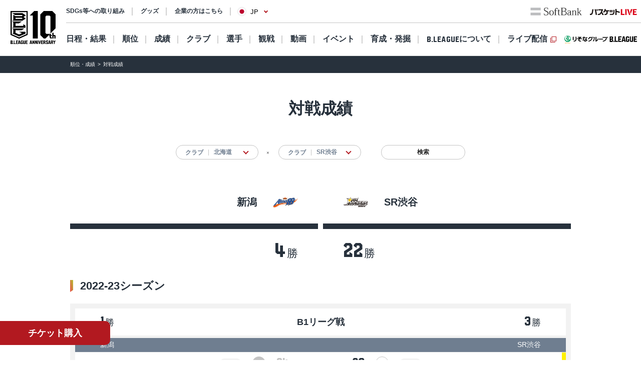

--- FILE ---
content_type: text/html; charset=utf-8
request_url: https://www.bleague.jp/record/?club1=695&club2=726
body_size: 13192
content:
<!DOCTYPE html>
<html lang="ja">
<head>
<!-- # 全ページ共通タグ -->
<script src="https://j.wovn.io/1" data-wovnio="key=deCl52&amp;defaultLang=ja&amp;currentLang=ja&amp;urlPattern=path&amp;backend=true&amp;langParamName=wovn&amp;backendVersion=WOVN.proxy_0.22.8" async=""></script>
<meta charset="utf-8">
<meta http-equiv="x-ua-compatible" content="ie=edge">
<title>対戦成績 | B.LEAGUE（Bリーグ）公式サイト</title>
<meta name="keywords" content="B.LEAGUE,Bリーグ,バスケットボール,バスケット,バスケ,プロリーグ,プロバスケ">
<meta name="description" content="B.LEAGUEの「対戦成績」をご紹介。男子プロバスケットボールリーグ、B.LEAGUE（Bリーグ）。">
<meta property="og:title" content="対戦成績 | B.LEAGUE（Bリーグ）公式サイト">
<meta property="og:description" content="B.LEAGUEの「対戦成績」をご紹介。男子プロバスケットボールリーグ、B.LEAGUE（Bリーグ）。">
<meta property="og:image" content="https://www.bleague.jp/files/user/img/ogp_blg.png">
<meta property="og:type" content="article">
<meta property="og:site_name" content="B.LEAGUE（Bリーグ）公式サイト">
<meta property="og:url" content="https://www.bleague.jp/record/?club1=695&amp;club2=726">
<meta property="twitter:card" content="summary">
<meta property="twitter:title" content="対戦成績 | B.LEAGUE（Bリーグ）公式サイト">
<meta property="twitter:description" content="B.LEAGUEの「対戦成績」をご紹介。男子プロバスケットボールリーグ、B.LEAGUE（Bリーグ）。">
<meta property="twitter:image" content="https://www.bleague.jp/files/user/img/ogp_blg.png">
<meta property="twitter:site" content="@B_LEAGUE">
<meta property="twitter:creator" content="@B_LEAGUE">
<meta property="fb:app_id" content="196745333994023" />
<meta name="twitter:card" content="summary_large_image">

<meta name="viewport" content="width=device-width, user-scalable=no">


<link hreflang="ja" href="https://www.bleague.jp/record/" rel="alternate">
<link hreflang="en" href="https://www.bleague.jp/record/en/" rel="alternate">
<link hreflang="zh-Hant" href="https://www.bleague.jp/record/zh-CHT/" rel="alternate">

<link rel="shortcut icon" type="image/vnd.microsoft.icon" href="https://bleague.bl.kuroco-img.app/v=1518578008/files/user/league_common/img/libs/favicon.png">
<link rel="apple-touch-icon" sizes="180x180" href="https://bleague.bl.kuroco-img.app/v=1518578007/files/user/league_common/img/libs/icon_touch.png">
<link rel="apple-touch-icon-precomposed" href="https://bleague.bl.kuroco-img.app/v=1518578007/files/user/league_common/img/libs/icon_touch.png">
<link rel="shortcut icon" href="https://bleague.bl.kuroco-img.app/v=1518578007/files/user/league_common/img/libs/icon_touch.png">
<link rel="icon" sizes="192x192" href="https://bleague.bl.kuroco-img.app/v=1518578007/files/user/league_common/img/libs/icon_touch.png">
<!-- renewal css -->
<link rel="stylesheet" href="https://bleague.bl.kuroco-img.app/v=1704569207/files/css/front/user/reset_new2208.css">
<link rel="stylesheet" href="https://bleague.bl.kuroco-img.app/v=1746760845/files/css/front/user/lang.css">
<link rel="stylesheet" href="https://bleague.bl.kuroco-img.app/v=1768785734/files/css/front/user/global_new2309.css">
<link rel="stylesheet" href="https://bleague.bl.kuroco-img.app/v=1756287316/files/css/front/user/common_new2208.css">


<!-- Google Tag Manager -->
<script>

(function(w,d,s,l,i){w[l]=w[l]||[];w[l].push({'gtm.start':
new Date().getTime(),event:'gtm.js'});var f=d.getElementsByTagName(s)[0],
j=d.createElement(s),dl=l!='dataLayer'?'&l='+l:'';j.async=true;j.src=
'https://www.googletagmanager.com/gtm.js?id='+i+dl;f.parentNode.insertBefore(j,f);
})(window,document,'script','dataLayer','GTM-T3JDL9H');

</script>
<!-- End Google Tag Manager -->

<meta name="google-site-verification" content="ZbxW6tCAOME-88e7YFG013SzbkaxeiWYUXWqSS7Yvdg" />


<link rel="stylesheet" href="https://bleague.bl.kuroco-img.app/v=1704569207/files/css/front/user/record_new2208.css">

</head>
<body id="page_record">

<div class="site-wrapper"><!-- Google Tag Manager (noscript) -->
<noscript><iframe src="https://www.googletagmanager.com/ns.html?id=GTM-T3JDL9H"
height="0" width="0" style="display:none;visibility:hidden"></iframe></noscript>
<!-- End Google Tag Manager (noscript) -->




<div class="site-block-white">
  <header class="site-header js-site-header is-pos-none">
            <div class="header-wrapper">
          <h1 class="header-logo">
              <a href="https://www.bleague.jp/"><img src="https://bleague.bl.kuroco-img.app/v=1751353149/files/user/common_new2208/logo_header.svg" alt="BLG B.LEAGUE"></a>
          </h1>
          <div class="header-top-menus">
              <div class="header-top-menus__header-top">
                  <div class="header-top-container">
                      <div class="top-links-container">
                          <a rel="noopener" href="https://www.bleague.jp/b-hope/" target="_blank" class="top-links-container__link"><span class="link-line">SDGs等への取り組み</span></a>
                          <a rel="noopener" href="https://www.bleague-shop.jp/" target="_blank" class="top-links-container__link"><span class="link-line">グッズ</span></a>
                          <a rel="noopener" href="https://www.bleague.jp/corporate/" target="_blank" class="top-links-container__link"><span class="link-line">企業の方はこちら</span></a>
                                                    <div class="lang-widget wovn-languages">
                            <div class="lang-overlay"></div>
                            <button class="lang-button">
                              <span class="lang-button-icon"><img src="https://bleague.bl.kuroco-img.app/v=1743578557/files/user/common/img/icon_jp.png" alt="日本語"></span>
                              <span class="lang-button-text">JP</span>
                            </button>
                            <div class="lang-list-wrapper" aria-hidden="true">
                              <ul class="lang-list">
                                <li class="lang-list-item"><button type="button" class="lang-switch wovn-switch selected" data-value="ja">日本語<span>JP</span></button></li>
                                <li class="lang-list-item"><button type="button" class="lang-switch wovn-switch" data-value="en">English<span>EN</span></button></li>
                                <!-- <li class="lang-list-item"><button type="button" class="lang-switch wovn-switch" data-value="zh-CHS">简体中文<span>ZH</span></button></li> -->
                              </ul>
                            </div>
                          </div>
                      </div>
                      <div class="top-links-container">
                          <a rel="noopener" href="https://www.softbank.jp/" target="_blank" class="click_logo_softbank">
                              <img class="logo-softbank" src="https://bleague.bl.kuroco-img.app/v=1660557170/files/user/common_new2208/logo_softbank.svg" alt="softbank">
                          </a>
                          <a rel="noopener" href="https://basketball.mb.softbank.jp/service/?utm_source=bleague&amp;utm_medium=bleague&amp;utm_campaign=bleague_bleague_003" class="logo-baskelive click_logo_basketlive" target="_blank">
                              <img src="https://bleague.bl.kuroco-img.app/v=1661233897/files/user/common_new2208/logo_baskelive.svg" alt="バスケットLIVE">
                          </a>
                      </div>
                  </div>
              </div>
              <nav class="header-top-menus__header-nav">
                                  <ul class="nav-list js-nav-list">
                      <li><a href="https://www.bleague.jp/schedule/" class="nav-list__link nav-list__link--schedule js-drop-menu-trigger" data-drop-content="1">日程・結果</a></li>
                      <li><a href="https://www.bleague.jp/standings/" class="nav-list__link nav-list__link--ranking">順位</a></li>
                      <li><a href="https://www.bleague.jp/leaders/" class="nav-list__link nav-list__link--grade js-drop-menu-trigger" data-drop-content="2">成績</a></li>
                      <li><a href="https://www.bleague.jp/club/" class="nav-list__link nav-list__link--club">クラブ</a></li>
                      <li><a href="https://www.bleague.jp/roster/" class="nav-list__link nav-list__link--player">選手</a></li>
                      <li><a href="https://www.bleague.jp/watchingguide/" class="nav-list__link nav-list__link--spectating js-drop-menu-trigger" data-drop-content="3">観戦</a></li>
                      <li><a href="https://www.bleague.jp/video/" class="nav-list__link nav-list__link--movie js-drop-menu-trigger" data-drop-content="4">動画</a></li>
                      <li><a href="https://www.bleague.jp/event/" class="nav-list__link nav-list__link--event">イベント</a></li>
                    <li><div class="nav-list__link nav-list__link--development js-drop-menu-trigger" data-drop-content="6">育成・発掘</div></li>
                      <li><a href="https://www.bleague.jp/about-b/" class="nav-list__link nav-list__link--league js-drop-menu-trigger" data-drop-content="7"><span class="font-blg">B.LEAGUE</span><span>について</span></a></li>
                      <li><a rel="noopener" href="https://basketball.mb.softbank.jp/?utm_source=bleague&amp;utm_medium=bleague&amp;utm_campaign=bleague_bleague_021" target="_blank" class="nav-list__link nav-list__link--live nav-list__link--blank">ライブ配信</a></li>
                  </ul>
                                <p class="sp-dn">
                  <a rel="noopener" href="https://www.resona-gr.co.jp/bleague/index.html" target="_blank"><img class="image-stretch max-content" src="https://bleague.bl.kuroco-img.app/v=1720670493/files/user/common_new2208/logo_header_resona_bleague_pc.svg" alt="りそなグループ B.LEAGUE"></a>
                </p>
              </nav>
          </div>
          <div class="dropdown-menu-wrapper js-dropdown-menu-wrapper js-dropdown-menu-contents" data-drop-content="1">
              <div class="dropdown-menu">
                  <a href="https://www.bleague.jp/schedule/" class="dropdown-menu__title">
                      日程・結果
                  </a>
                  <hr />
                  <div class="dropdown-menu__items">
                      <div class="dropdown-menu__items-column">
                          <ul>
                              <li>
                                  <a href="https://www.bleague.jp/annual_schedule/">
                                      年間スケジュール
                                  </a>
                              </li>
                          </ul>
                      </div>
                  </div>
              </div>
          </div>
          <div class="dropdown-menu-wrapper js-dropdown-menu-wrapper js-dropdown-menu-contents" data-drop-content="2">
              <div class="dropdown-menu">
                  <a href="https://www.bleague.jp/leaders/" class="dropdown-menu__title">
                      成績
                  </a>
                  <hr />
                  <div class="dropdown-menu__items">
                      <div class="dropdown-menu__items-column">
                          <ul>
                              <li>
                                  <a href="https://www.bleague.jp/stats/">
                                      成績詳細
                                  </a>
                              </li>
                              <li>
                                  <a href="https://www.bleague.jp/record/">
                                      対戦成績
                                  </a>
                              </li>
                              <li>
                                  <a href="https://www.bleague.jp/award/">
                                      歴代表彰
                                  </a>
                              </li>
                              <li>
                                  <a href="https://www.bleague.jp/career_stats/?target=player-b1&amp;value=PTS&amp;o=desc&amp;e=199&amp;tab=1">
                                      通算成績
                                  </a>
                              </li>
                              <li>
                                  <a href="https://www.bleague.jp/career-high/?target=player-b2&amp;value=PTS&amp;o=desc&amp;e=205&amp;tab=1">
                                      キャリアハイ
                                  </a>
                              </li>
                              <li>
                                <a href="https://www.bleague.jp/testing_ranking/">
                                    フィジカルテスティング
                                </a>
                             </li>
                          </ul>
                      </div>
                  </div>
              </div>
          </div>
          <div class="dropdown-menu-wrapper js-dropdown-menu-wrapper js-dropdown-menu-contents" data-drop-content="3">
              <div class="dropdown-menu">
                  <a href="https://www.bleague.jp/watchingguide/" class="dropdown-menu__title">
                      観戦
                  </a>
                  <hr />
                  <div class="dropdown-menu__items">
                      <div class="dropdown-menu__items-column">
                          <ul>
                              <li>
                                  <a href="https://www.bleague.jp/howtoenjoy/">観戦の楽しみ方</a>
                              </li>
                              <li>
                                  <a href="https://www.bleague.jp/basketball_rule/">ゲームルール解説</a>
                              </li>
                              <li>
                                <a href="https://www.bleague.jp/sns-guideline/">写真・動画の撮影ガイドライン</a>
                              </li>
                              <li>
                                  <a href="https://www.bleague.jp/ticket/">チケット購入方法</a>
                              </li>
                              <li>
                                  <a href="https://www.bleague.jp/basketlive/">バスケットLIVEで観る</a>
                              </li>
                              <li>
                                  <a href="https://www.bleague.jp/broadcast/">放送予定</a>
                              </li>
                          </ul>
                      </div>
                  </div>
              </div>
          </div>
          <div class="dropdown-menu-wrapper js-dropdown-menu-wrapper js-dropdown-menu-contents" data-drop-content="4">
              <div class="dropdown-menu">
                  <a href="https://www.bleague.jp/video/" class="dropdown-menu__title">
                      動画
                  </a>
                  <hr />
                  <div class="dropdown-menu__items">
                      <div class="dropdown-menu__items-column">
                          <ul>
                              <li>
                                  <a href="https://www.bleague.jp/video_list/">動画一覧</a>
                              </li>
                              <li>
                                  <a href="https://www.bleague.jp/video_list/?tag_id=25">BEST OF TOUGH SHOT</a>
                              </li>
                              <li>
                                  <a href="https://www.bleague.jp/video_list/?tag_id=24">Monthly MVP</a>
                              </li>
                          </ul>
                      </div>
                  </div>
              </div>
          </div>
          <div class="dropdown-menu-wrapper js-dropdown-menu-wrapper js-dropdown-menu-contents" data-drop-content="6">
              <div class="dropdown-menu">
                  <div class="dropdown-menu__wrap">
                    <a href="https://www.bleague.jp/development/" class="dropdown-menu__title">
                        育成
                    </a>
                    <a href="https://www.bleague.jp/development/discover/" class="dropdown-menu__title">
                        発掘
                    </a>
                  </div>
                  <hr />
                  <div class="dropdown-menu__items">
                      <div class="dropdown-menu__items-column">
                        <div class="dropdown-menu__subtitle">育成</div>
                          <ul>
                              <li>
                                  <a href="https://www.bleague.jp/u18/">
                                      U18大会サイト
                                  </a>
                              </li>
                              <li>
                                  <a href="https://www.bleague.jp/u15/">
                                      U15大会サイト
                                  </a>
                              </li>
                          </ul>
                      </div>
                      <div class="dropdown-menu__items-column">
                        <div class="dropdown-menu__subtitle">発掘</div>
                          <ul>
                              <li>
                                  <a href="https://www.bleague.jp/tryout/bdreamproject/">
                                      B.DREAM
                                  </a>
                              </li>
                              <li>
                                  <a href="https://www.bleague.jp/tryout/2025/">
                                      トライアウト
                                  </a>
                              </li>
                          </ul>
                      </div>
                  </div>
              </div>
          </div>
          <div class="dropdown-menu-wrapper js-dropdown-menu-wrapper js-dropdown-menu-contents" data-drop-content="7">
              <div class="dropdown-menu">
                  <a href="https://www.bleague.jp/about-b/" class="dropdown-menu__title">
                      B.LEAGUEについて
                  </a>
                  <hr />
                  <div class="dropdown-menu__items">
                      <div class="dropdown-menu__items-column">
                          <!--div class="dropdown-menu__subtitle">団体概要</div-->
                          <ul>
                              <li>
                                  <a href="https://www.bleague.jp/about/">
                                      B.LEAGUEとは
                                  </a>
                              </li>
                              <li>
                                  <a href="https://www.bleague.jp/b-hope/">
                                      SDGsへの取り組み|B.LEAGUE Hope
                                  </a>
                              </li>
                            <li>
                                <a href="https://www.bleague.jp/new-bleague/">
                                    B.革新
                                </a>
                            </li>
                            <li>
                                <a href="https://www.bleague.jp/2050vision/">
                                    感動立国
                                </a>
                            </li>
                              <li>
                                  <a href="https://www.bleague.jp/regulation/">
                                      B.LEAGUEフォーマット
                                  </a>
                              </li>
                            <li>
                                <a href="https://www.bleague.jp/scs/">
                                    SCS推進チーム
                                </a>
                            </li>
                            <li>
                                <a rel="noopener" href="https://www.bleague.jp/corporate/" target="_blank">
                                    コーポレートサイト
                                </a>
                            </li>
                          </ul>
                      </div>
                  </div>
              </div>
          </div>
      </div>
      <div class="header-wrapper header-wrapper--mobile">
          <h1 class="header-logo">
              <a href="https://www.bleague.jp/"><img src="https://bleague.bl.kuroco-img.app/v=1751353149/files/user/common_new2208/logo_header_sp.svg" alt="BLG B.LEAGUE"></a>
              <a href="https://www.bleague.jp/"><img src="https://bleague.bl.kuroco-img.app/v=1720670493/files/user/common_new2208/logo_header_resona_bleague_sp.svg" alt="りそなグループ B.LEAGUE" width="67" height="30"></a>
          </h1>
          <div class="header-wrap">
            <div class="lang-widget wovn-languages">
              <div class="lang-overlay"></div>
              <button class="lang-button">
                <span class="lang-button-icon"><img src="https://bleague.bl.kuroco-img.app/v=1743578557/files/user/common/img/icon_jp.png" alt="日本語"></span>
                <span class="lang-button-text">JP</span>
              </button>
              <div class="lang-list-wrapper" aria-hidden="true">
                <ul class="lang-list">
                  <li class="lang-list-item"><button type="button" class="lang-switch wovn-switch selected" data-value="ja">日本語<span>JP</span></button></li>
                  <li class="lang-list-item"><button type="button" class="lang-switch wovn-switch" data-value="en">English<span>EN</span></button></li>
                  <!-- <li class="lang-list-item"><button type="button" class="lang-switch wovn-switch" data-value="zh-CHS">简体中文<span>ZH</span></button></li> -->
                </ul>
              </div>
            </div>
            <div class="btn-menu js-humburger-open-trigger">
                <img src="https://bleague.bl.kuroco-img.app/v=1660557136/files/user/common_new2208/icon_menu.svg" alt="">
            </div>
          </div>
                </div>
  </header>
      <div class="js-global-nav global-nav-wrapper is-active">
      <div class="floating-menu global-nav js-nav-target">
        <div class="js-filter-swiper-list swiper swiper--animation-none floating-menu-swiper">
          <ul class="global-nav-list js-global-tab-trigger swiper-wrapper">
            <li class="click_top_sptab_pickup click-event-pickup swiper-slide">
              <a href="https://www.bleague.jp/?tab=1" class="nav-item">
                <i class="list-item-icon list-item-icon--pickup click-event-pickup"></i>
                <span class="nav-item-text click-event-pickup">PICKUP</span>
              </a>
            </li>
            <li class="click_top_sptab_schedule click-event-schedule swiper-slide">
              <a href="https://www.bleague.jp/schedule/" class="nav-item">
                <i class="list-item-icon list-item-icon--schedule click-event-schedule"></i>
                <span class="nav-item-text click-event-schedule">日程・結果</span>
              </a>
            </li>
            <li class="click_top_sptab_ranking click-event-ranking swiper-slide">
              <a href="https://www.bleague.jp/standings/" class="nav-item">
                <i class="list-item-icon list-item-icon--ranking click-event-ranking"></i>
                <span class="nav-item-text click-event-ranking">順位</span>
              </a>
            </li>
            <li class="click_top_sptab_grade click-event-grade swiper-slide">
              <a href="https://www.bleague.jp/leaders/" class="nav-item">
                <i class="list-item-icon list-item-icon--grade click-event-grade"></i>
                <span class="nav-item-text click-event-grade">成績</span>
              </a>
            </li>
            <li class="click_top_sptab_news click-event-news swiper-slide">
              <a href="https://www.bleague.jp/news/" class="nav-item">
                <i class="list-item-icon list-item-icon--news click-event-news"></i>
                <span class="nav-item-text click-event-news">ニュース</span>
              </a>
            </li>
            <li class="click_top_sptab_club click-event-club swiper-slide">
              <a href="https://www.bleague.jp/club/" class="nav-item">
                <i class="list-item-icon list-item-icon--club click-event-club"></i>
                <span class="nav-item-text click-event-club">クラブ</span>
              </a>
            </li>
            <li class="click_top_sptab_player click-event-player swiper-slide">
              <a href="https://www.bleague.jp/roster/" class="nav-item">
                <i class="list-item-icon list-item-icon--player click-event-player"></i>
                <span class="nav-item-text click-event-player">選手</span>
              </a>
            </li>
                        <li class="click_top_sptab_movie click-event-movie swiper-slide">
              <a href="https://www.bleague.jp/video/" class="nav-item">
                <i class="list-item-icon list-item-icon--movie click-event-movie"></i>
                <span class="nav-item-text click-event-movie">動画</span>
              </a>
            </li>
            <li class="click-event-live swiper-slide">
              <a rel="noopener" href="https://basketball.mb.softbank.jp/?utm_source=bleague&amp;utm_medium=bleague&amp;utm_campaign=bleague_bleague_021" target="_blank" class="nav-item">
                <i class="list-item-icon list-item-icon--live click-event-live"></i>
                <span class="nav-item-text click-event-live">ライブ配信</span>
              </a>
            </li>
                      </ul>
        </div>
      </div>
    </div>
  </div>
<div class="header-menu js-header-menu">
    <div class="mobile-menu">
        <div class="close-trigger js-humburger-close-trigger">
            <img src="https://bleague.bl.kuroco-img.app/v=1660557137/files/user/common_new2208/icon_menu_close.svg" alt="">
        </div>
        <div class="mobile-menu__btn-area">
            <div class="mobile-menu__banner">
                <a href="https://www.bleague.jp/beginner/">
                  <img src="https://bleague.bl.kuroco-img.app/v=1696261438/files/user/common_new2208/bnr_bginner_03.webp" alt="はじめてのB.LEAGUE">
                </a>
            </div>
            <ul class="mobile-menu__btn-list">
                <li><a rel="noopener" href="https://bleague-ticket.psrv.jp/" class="btn primary icon icon-blank click_btn_ticket" target="_blank">チケット</a></li>
                <li><a rel="noopener" href="https://www.bleague-shop.jp/" target="_blank" class="btn primary icon icon-blank click_btn_goods" target="_blank">グッズ</a></li>
                <li><a rel="noopener" href="https://basketball.mb.softbank.jp/" class="btn primary icon icon-blank click_btn_live" target="_blank">ライブ配信</a></li>
            </ul>
        </div>
        <div class="mobile-menu__menu-area">
            <div class="mobile-menu__menu-area-left">
                <ul>
                    <li class="menu-area-left-selected">
                        <a href="javascript:void(0)" class="js-mobile-menu-trigger" data-mobile-menu-index="1">
                            <span>
                                <i class="list-item-icon list-item-icon--schedule"></i>
                                日程・結果
                            </span>
                            <i class="left-arrow"></i>
                        </a>
                    </li>
                    <li>
                        <a href="https://www.bleague.jp/standings/">
                            <span>
                                <i class="list-item-icon list-item-icon--ranking"></i>
                                順位
                            </span>
                        </a>
                    </li>
                    <li>
                        <a href="javascript:void(0)" class="js-mobile-menu-trigger" data-mobile-menu-index="2">
                            <span>
                                <i class="list-item-icon list-item-icon--grade"></i>
                                成績
                            </span>
                            <i class="left-arrow"></i>
                        </a>
                    </li>
                    <li>
                        <a href="https://www.bleague.jp/club/">
                            <span>
                                <i class="list-item-icon list-item-icon--club"></i>
                                クラブ
                            </span>
                        </a>
                    </li>
                    <li>
                        <a href="https://www.bleague.jp/roster/">
                            <span>
                                <i class="list-item-icon list-item-icon--player"></i>
                                選手
                            </span>
                        </a>
                    </li>
                    <li>
                        <a href="javascript:void(0)" class="js-mobile-menu-trigger" data-mobile-menu-index="3">
                            <span>
                                <i class="list-item-icon list-item-icon--watching"></i>
                                観戦
                            </span>
                            <i class="left-arrow"></i>
                        </a>
                    </li>
                    <li>
                        <a href="javascript:void(0)" class="js-mobile-menu-trigger" data-mobile-menu-index="4">
                            <span>
                                <i class="list-item-icon list-item-icon--movie"></i>
                                動画
                            </span>
                            <i class="left-arrow"></i>
                        </a>
                    </li>
                    <li>
                        <a href="https://www.bleague.jp/event/">
                            <span>
                                <i class="list-item-icon list-item-icon--event"></i>
                                イベント
                            </span>
                        </a>
                    </li>
                    <li>
                        <a href="javascript:void(0)" class="js-mobile-menu-trigger" data-mobile-menu-index="6">
                            <span>
                                <i class="list-item-icon list-item-icon--development"></i>
                                育成・発掘
                            </span>
                            <i class="left-arrow"></i>
                        </a>
                    </li>
                    <li>
                        <a href="javascript:void(0)" class="js-mobile-menu-trigger" data-mobile-menu-index="7">
                            <span>
                                <i class="list-item-icon list-item-icon--league"></i>
                                B.LEAGUEについて
                            </span>
                            <i class="left-arrow"></i>
                        </a>
                    </li>
                </ul>
            </div>
            <div class="mobile-menu__menu-area-right">
                <ul class="mobile-menu__sub-menu-list mobile-menu__sub-menu-list--displayed  js-mobile-menu-contents"
                    data-mobile-menu-index="1">
                    <li>
                        <a href="https://www.bleague.jp/schedule/">日程・結果
                            <div class="left-arrow"></div>
                        </a>
                    </li>
                    <li>
                        <a href="https://www.bleague.jp/annual_schedule/">年間スケジュール
                            <div class="left-arrow"></div>
                        </a>
                    </li>
                </ul>
                <ul class="mobile-menu__sub-menu-list js-mobile-menu-contents" data-mobile-menu-index="2">
                    <li>
                        <a href="https://www.bleague.jp/leaders/">成績
                            <div class="left-arrow"></div>
                        </a>
                    </li>
                    <li>
                        <a href="https://www.bleague.jp/stats/">成績詳細
                            <div class="left-arrow"></div>
                        </a>
                    </li>
                    <li>
                        <a href="https://www.bleague.jp/record/">対戦成績
                            <div class="left-arrow"></div>
                        </a>
                    </li>
                    <li>
                        <a href="https://www.bleague.jp/award/">歴代表彰
                            <div class="left-arrow"></div>
                        </a>
                    </li>
                    <li>
                        <a href="https://www.bleague.jp/career_stats/?target=player-b1&amp;value=PTS&amp;o=desc&amp;e=199&amp;tab=1">通算成績
                            <div class="left-arrow"></div>
                        </a>
                    </li>
                    <li>
                        <a href="https://www.bleague.jp/career-high/?target=player-b2&amp;value=PTS&amp;o=desc&amp;e=205&amp;tab=1">キャリアハイ
                            <div class="left-arrow"></div>
                        </a>
                    </li>
                    <li>
                        <a href="https://www.bleague.jp/testing_ranking/">フィジカルテスティング
                            <div class="left-arrow"></div>
                        </a>
                    </li>
                </ul>
                <ul class="mobile-menu__sub-menu-list js-mobile-menu-contents" data-mobile-menu-index="3">
                    <li>
                        <a href="https://www.bleague.jp/watchingguide/">観戦<div class="left-arrow"></div></a>
                    </li>
                    <li>
                        <a href="https://www.bleague.jp/howtoenjoy/">観戦の楽しみ方<div class="left-arrow"></div></a>
                    </li>
                    <li>
                        <a href="https://www.bleague.jp/basketball_rule/">ゲームルール解説<div class="left-arrow"></div></a>
                    </li>
                    <li>
                        <a href="https://www.bleague.jp/sns-guideline/">写真・動画の撮影ガイドライン<div class="left-arrow"></div></a>
                    </li>
                    <li>
                        <a href="https://www.bleague.jp/ticket/">チケット購入方法<div class="left-arrow"></div></a>
                    </li>
                    <li>
                        <a href="https://www.bleague.jp/basketlive/">バスケットLIVEで観る<div class="left-arrow"></div></a>
                    </li>
                    <li>
                        <a href="https://www.bleague.jp/broadcast/">放送予定<div class="left-arrow"></div></a>
                    </li>
                </ul>
                <ul class="mobile-menu__sub-menu-list js-mobile-menu-contents" data-mobile-menu-index="4">
                    <li>
                        <a href="https://www.bleague.jp/video/">
                            動画
                            <div class="left-arrow"></div>
                        </a>
                    </li>
                    <li>
                        <a href="https://www.bleague.jp/video_list/">動画一覧<div class="left-arrow"></div></a>
                    </li>
                    <li>
                        <a href="https://www.bleague.jp/video_list/?tag_id=1">BEST OF TOUGH SHOT<div class="left-arrow"></div></a>
                    </li>
                    <li>
                        <a href="https://www.bleague.jp/video_list/?tag_id=2">Monthly MVP<div class="left-arrow"></div></a>
                    </li>
                </ul>
                <ul class="mobile-menu__sub-menu-list js-mobile-menu-contents" data-mobile-menu-index="6">
                    <li>
                        <a href="https://www.bleague.jp/development/">
                            育成
                            <div class="left-arrow"></div>
                        </a>
                    </li>
                    <li>
                        <a href="https://www.bleague.jp/development/discover/">
                            発掘
                            <div class="left-arrow"></div>
                        </a>
                    </li>
                    <li>
                        <a href="https://www.bleague.jp/u18/">
                            U18大会サイト
                            <div class="left-arrow"></div>
                        </a>
                    </li>
                    <li>
                        <a href="https://www.bleague.jp/u15/">
                            U15大会サイト
                            <div class="left-arrow"></div>
                        </a>
                    </li>
                    <li>
                        <a href="https://www.bleague.jp/tryout/bdreamproject/">
                            B.DREAM
                            <div class="left-arrow"></div>
                        </a>
                    </li>
                    <li>
                        <a href="https://www.bleague.jp/tryout/2025/">
                            トライアウト
                            <div class="left-arrow"></div>
                        </a>
                    </li>
                </ul>
                <ul class="mobile-menu__sub-menu-list js-mobile-menu-contents" data-mobile-menu-index="7">
                    <li>
                        <a href="https://www.bleague.jp/about/">
                            B.LEAGUEとは
                            <div class="left-arrow"></div>
                        </a>
                    </li>
                    <li>
                        <a href="https://www.bleague.jp/b-hope/">
                            SDGsへの取り組み|B.LEAGUE Hope
                            <div class="left-arrow"></div>
                        </a>
                    </li>
                    <li>
                        <a href="https://www.bleague.jp/new-bleague/">
                            B.革新
                            <div class="left-arrow"></div>
                        </a>
                    </li>
                    <li>
                        <a href="https://www.bleague.jp/2050vision/">
                            感動立国
                            <div class="left-arrow"></div>
                        </a>
                    </li>
                    <li>
                        <a href="https://www.bleague.jp/regulation/">
                            B.LEAGUEフォーマット
                            <div class="left-arrow"></div>
                        </a>
                    </li>
                    <li>
                        <a href="https://www.bleague.jp/scs/">
                            SCS推進チーム
                            <div class="left-arrow"></div>
                        </a>
                    </li>
                    <li>
                        <a rel="noopener" href="https://www.bleague.jp/corporate/" target="_blank">
                            コーポレートサイト
                            <div class="left-arrow"></div>
                        </a>
                    </li>
                </ul>
            </div>
        </div>
        <div class="mobile-menu__links-area">
            <div class="top-links-container">
                <a rel="noopener" href="https://www.bleague.jp/b-hope/" target="_blank" class="top-links-container__link"><span class="link-line">SDGs等への取り組み</span></a>
                                <a rel="noopener" href="https://www.bleague.jp/corporate/" target="_blank" class="top-links-container__link top-links-container__link--pdR0"><span class="link-line">企業の方はこちら</span></a>
            </div>
        </div>
                <ul class="mobile-menu__sponsor-list">
            <li><a rel="noopener" href="https://www.softbank.jp/" target="_blank" class="click_logo_softbank"><img class="logo-softbank" src="https://bleague.bl.kuroco-img.app/v=1660557170/files/user/common_new2208/logo_softbank.svg" alt="softbank"></a>
            </li>
            <li><a rel="noopener" href="https://basketball.mb.softbank.jp/service/?utm_source=bleague&amp;utm_medium=bleague&amp;utm_campaign=bleague_bleague_003" target="_blank" class="click_logo_basketlive"><img class="logo-baskelive" src="https://bleague.bl.kuroco-img.app/v=1661233897/files/user/common_new2208/logo_baskelive.svg" alt="バスケットLIVE"></a>
            </li>
        </ul>
    </div>
</div>
<div class="floating-action">
    <a rel="noopener" class="btn primary" href="https://bleague-ticket.psrv.jp/" target="_blank">チケット購入</a>
</div>


<main class="site-main">
      <div class="breadcrumb">
        <ol itemscope="" itemtype="https://schema.org/BreadcrumbList">
                        <li itemprop="itemListElement" itemscope="" itemtype="https://schema.org/ListItem">
                  <a href="https://www.bleague.jp/standings-stats/" itemprop="item"><span itemprop="name">順位・成績</span></a>
                  <meta itemprop="position" content="1">
          </li>
                  <li itemprop="itemListElement" itemscope="" itemtype="https://schema.org/ListItem">
            <span itemprop="name">対戦成績</span>
            <meta itemprop="position" content="2">
          </li>
          </ol>
      </div>





      

  
  















  
                                                                                                                                                                                                                                                                                                                                                                                                                                                                                                                                                                                                                                                                                                                                                                                                                                                                                                                                                                                                                                                                                                                                                                                                                                                                                                                                                                                                                                                                                                                                                                                                                                                                                                                                                                                                                                                                                                                                                                                                                                                                                                                                                                                                                                                                                                                                                                                                                                                                                                                                                                                                                                                                                                                                                                                                                                                                                                                                                                                                                                                                                                                                                                                                                                                                                                                                                                                                                                                                                                                                                                                                                                                                                                                                                                                                                                                                                                                                                                                                                                                                                                                                                                                                                                                                                                                                                                                                                                                                                                                                                                                                                                                                                                                                                                                                                                                                                                                                                                                                                                                       
                 
                 
                 
                 
                 
                 
                 
                 
                 
                 
                 
                 
                 
                 
                 
                 
                 
                 
                 
                 
                 
                 
                 
                 
                 
                 
                 
                 
                 
                 
                 
                 
                 
                 
                 
                 
                 
                 
                 
                             
                 
                 
                 
                 
                       
                 
                 
                 
                 
                 
                 
                 
                 
                 
                 
                 
                                   
                 
                 
                 
                 
                 
                 
                 
                 
                 
                 
                 
                 
                                         
                 
                 
                 
                 
                 
                 
                 
                 
                 
                 
                 
                 
                 
                 
                 
                 
                 
                 
                 
                 
                 
                 
                 
                 
                 
                 
                 
                 
                 
                 
                 
                 
                 
                 
                 
                             
                 
                 
                 
                 
                 
                                   
                             
                 
                       
                 
                 
                 
                 
                 
                 
                 
                 
                 
                 
                 
                 
                 
                 
                 
                 
                                               
                             
                       
                 
                 
                 
                 
                 
                 
                 
                 
                 
                 
                 
                 
                 
                 
                 
                                   
                 
                       
                 
                 
                 
                 
                 
                 
                 
                 
                 
                 
                 
                             
                 
                 
                 
                 
                                         
                 
                 
                 
                             
                 
                 
                 
                 
                 
                 
                 
                 
                 
                 
                 
                 
                 
                 
                 
                 
                 
                 
                 
                 
                 
                       
                 
                 
                 
                 
                 
                 
                 
                 
                 
                 
                 
                 
                 
                 
                                   
                                   
                 
                 
                 
                                   
                 
                 
                 
                 
                 
                 
                 
                 
                 
                 
                                   
                 
                 
                 
                 
                       
                 
                 
                 
                 
                 
                 
                                                     
                 
                             
                 
                 
                 
                                   
                             
                 
                                   
                 
                 
                 
                             
                 
                                   
                 
                 
                 
                 
                 
                 
                                   
                             
                 
                 
                 
                 
                 
                 
                 
                 
                 
                 
                       
                 
                 
                 
                 
                 
                 
                 
                 
                                                     
                 
                 
                 
                 
                 
                       
                 
                 
                 
                 
                 
                 
                 
                 
                 
                                         
                 
                 
                 
                             
                 
                 
                 
                 
                 
                 
                 
                 
                 
                 
                 
                 
                 
                 
                 
                 
                 
                 
                 
                       
                 
                 
                 
                 
                 
                 
                 
                 
                 
                                         
                 
                 
                       
                 
                       
                 
                 
                 
                 
                 
                 
                 
                 
                 
                 
                                   
                 
                 
                 
                 
                 
                                   
                       
                 
                 
                 
                 
                 
                 
                 
                 
                 
                 
                 
                 
                             
                       
                 
                 
                 
                       
                 
                 
                 
                 
                 
                 
                 
                 
                 
                 
                 
                 
                             
                 
                       
                 
                 
                       
                       
                 
                 
                 
                 
                 
                 
                 
                 
                             
                 
                 
                 
                 
                 
                 
                       
                 
                 
                 
                 
                 
                 
                 
                 
                 
                 
                 
                 
                             
                 
                 
                 
                 
                 
                 
                 
                 
                 
                 
                 
                 
                 
                 
                 
                 
                                   
                       
                 
                 
                 
                 
                 
                 
                 
                 
                 
                 
                 
                 
                 
                                   
                 
                 
                 
                 
                                   
                       
                 
                                   
                 
                       
                 
                 
                 
                 
                 
                 
                 
                 
                 
                 
                 
                 
                 
                 
                 
                 
                                         
                       
                 
                       
                 
                       
                 
                 
                 
                 
                 
                 
                 
                 
                 
                       
                 
                 
                 
                 
                                   
                 
                 
                 
                 
                 
                 
                 
                 
                 
                 
                 
                 
                 
                 
                 
                 
                 
                 
                 
                 
                 
                 
                 
                 
                 
                 
                 
                 
                 
                 
                 
                 
                 
                 
                 
                 
                 
                 
                 
                                         
                       
                 
                 
                       
                 
                 
                 
                 
                 
                 
                 
                 
                 
                 
                                         
                 
                 
                 
                             
                 
                             
                 
                 
                 
                 
                 
                 
                 
                 
                       
                 
                 
                 
                 
                 
                 
                 
                                         
                 
                       
                 
                 
                 
                 
                       
                 
                 
                 
                 
                 
                 
                 
                 
                 
                 
                                   
                 
                                   
                 
                       
                                                                                                  
       
                 
                 
                 
                 
                 
                             
                       
                 
                       
                       
                 
                 
                       
                             
                 
                       
                       
                 
                 
                 
                       
                 
                       
                 
                 
                       
                 
                 
                 
                 
                 
                 
                 
                 
                 
                 
                 
                 
                 
                 
                 
                 
                 
                 
                 
                 
                 
                 
                 
                 
                 
                 
                 
                 
                 
                 
                 
                 
                 
                                               
                 
                 
                 
                 
                 
                       
                 
                 
                 
                 
                 
                             
                 
                 
                 
                 
                 
                 
                 
                             
                 
                 
                       
                       
                 
                 
                 
                 
                 
                 
                 
                 
                 
                 
                 
                 
                 
                 
                       
                 
                 
                 
                 
                 
                 
                       
                 
                 
                 
                 
                 
                 
                 
                       
                             
                 
                 
                       
                 
                                   
                 
                 
                 
                 
                 
                 
                 
                 
                       
                 
                 
                 
                       
                                   
                 
                 
                 
                 
                 
                 
                 
                 
                 
                 
                 
                 
                 
                 
                 
                 
                 
                 
                 
                 
                 
                 
                 
                 
                 
                                               
                 
                 
                       
                       
                             
                 
                 
                 
                 
                 
                 
                 
                 
                 
                 
                       
                 
                 
                 
                 
                       
                                   
                 
                 
                 
                 
                 
                 
                 
                 
                 
                 
                 
                 
                 
                 
                       
                 
                 
                 
                 
                 
                 
                 
                 
                 
                 
                 
                 
                 
                 
                 
                                               
                 
                       
                 
                 
                 
                 
                 
                 
                 
                       
                 
                       
                 
                 
                 
                 
                 
                                   
                 
                 
                                               
                       
                 
                 
                 
                 
                 
                 
                 
                 
                 
                 
                 
                 
                 
                 
                                         
                 
                             
                 
                       
                 
                 
                 
                 
                 
                 
                 
                 
                 
                 
                                               
                 
                 
                 
                 
                       
                 
                       
                 
                 
                 
                 
                 
                 
                 
                 
                 
                 
                 
                 
                 
                 
                 
                 
                 
                 
                 
                       
                 
                 
                 
                 
                 
                 
                 
                 
                 
                 
                 
                 
                 
                 
                 
                                         
                       
                       
                       
                 
                 
                       
                 
                 
                 
                 
                 
                 
                 
                 
                                               
                 
                 
                 
                 
                 
                             
                 
                 
                 
                 
                 
                 
                 
                 
                 
                 
                 
                             
                 
                       
                 
                 
                 
                             
                 
                       
                 
                 
                 
                 
                                               
                                   
                 
                 
                 
                 
                 
                 
                 
                 
                 
                 
                 
                 
                 
                 
                       
                       
                 
                 
                                               
                             
                       
                 
                 
                 
                                                     
                 
                 
                 
                 
                 
                 
                 
                 
                 
                 
                 
                 
                 
                 
                 
                 
                 
                 
                 
                 
                             
                 
                 
                 
                 
                 
                 
                             
                 
                       
                                   
                 
                 
                                   
                 
                 
                 
                 
                 
                 
                 
                 
                 
                 
                             
                 
                 
                 
                       
                       
                       
                 
                 
                 
                 
                 
                                                           
                 
                 
                 
                 
                                         
                             
                 
                                         
                       
                 
                 
                 
                 
                             
                       
                       
                       
                 
                 
                       
                                               
                                         
                 
                 
                 
                 
                 
                 
                 
                 
                 
                 
                 
                 
                 
                 
                 
                                   
                 
                       
                       
                 
                 
                 
                 
                 
                 
                 
                 
                 
                 
                                                           
                 
                 
                 
                       
                 
                 
                 
                             
                 
                 
                 
                 
                 
                 
                 
                 
                 
                 
                 
                 
                 
                 
                 
                 
                                         
                 
                             
                 
                 
                 
                             
                 
                 
                 
                 
                 
                 
                 
                 
                 
                 
                 
                                         
                 
                 
                 
                 
                 
                 
                 
                 
                 
                 
                 
                 
                 
                 
                 
                 
                 
                 
                 
                 
                 
                       
                       
                       
                 
                 
                 
                 
                 
                 
                 
                       
                 
                 
                 
                 
                       
                             
                 
                 
                       
                 
                             
                 
                 
                 
                 
                 
                 
                 
                 
                 
                       
                 
                 
                             
                 
                 
                       
                                                                                                                                   
                 
                 
                 
                 
                 
                 
                 
                 
                 
                 
                 
                 
                 
                 
                 
                 
                                   
                 
                             
                 
                 
                 
                 
                 
                 
                 
                 
                 
                 
                 
                                   
                 
                 
                 
                 
                                   
                             
                                               
                 
                 
                 
                 
                 
                 
                 
                 
                 
                 
                 
                 
                 
                 
                       
                             
                 
                 
                 
                       
                 
                 
                 
                 
                 
                 
                 
                 
                       
                 
                 
                 
                 
                 
                 
                 
                 
                       
                       
                 
                 
                 
                 
                 
                 
                 
                 
                 
                 
                 
                 
                 
                 
                             
                                   
                 
                 
                 
                       
                 
                 
                 
                 
                 
                 
                 
                 
                 
                 
                 
                 
                       
                 
                 
                       
                 
                 
                 
                 
                 
                 
                 
                 
                 
                 
                 
                 
                 
                 
                 
                       
                                         
                 
                             
                       
                 
                 
                 
                 
                 
                 
                 
                 
                 
                 
                 
                                         
                 
                 
                 
                             
                 
                 
                 
                 
                 
                 
                 
                 
                 
                 
                 
                 
                 
                 
                 
                 
                 
                 
                 
                 
                 
                 
                 
                 
                 
                 
                 
                 
                 
                 
                             
                 
                 
                 
                 
                 
                 
                                   
                 
                       
                 
                       
                 
                 
                       
                 
                 
                 
                 
                 
                 
                 
                 
                 
                 
                 
                                               
                 
                                   
                 
                 
                 
                 
                 
                 
                 
                 
                 
                 
                 
                                         
                 
                 
                 
                 
                 
                 
                 
                 
                 
                 
                 
                 
                 
                       
                 
                       
                 
                 
                             
                       
                 
                 
                       
                 
                       
                 
                 
                 
                 
                 
                 
                 
                 
                 
                 
                 
                             
                                   
                 
                 
                 
                 
                 
                 
                 
                 
                 
                 
                 
                       
                 
                 
                 
                 
                 
                                         
                 
                 
                 
                 
                 
                 
                 
                 
                 
                 
                 
                 
                 
                 
                                               
                 
                 
                                   
                       
                             
                 
                 
                 
                 
                             
                       
                                   
                             
                 
                 
                             
                                   
                             
                       
                 
                       
                 
                       
                 
                             
                             
                             
                 
                       
                 
                       
                 
                                                     
                 
                 
                 
                 
                 
                 
                 
                 
                 
                 
                 
                 
                             
                 
                 
                 
                 
                 
                 
                                   
                 
                       
                 
                 
                       
                 
                       
                 
                 
                 
                 
                 
                 
                                         
                 
                 
                       
                       
                 
                 
                 
                 
                 
                 
                 
                 
                 
                 
                 
                 
                             
                 
                             
                 
                 
                 
                 
                 
                 
                 
                 
                 
                 
                 
                 
                 
                 
                                         
                 
                             
                 
                 
                 
                 
                 
                 
                 
                 
                 
                 
                 
                 
                 
                       
                 
                 
                                   
                             
                 
                       
                 
                 
                 
                 
                 
                 
                 
                 
                 
                 
                 
                             
                 
                 
                       
                 
                 
                 
                       
                 
                 
                 
                 
                 
                 
                 
                 
                             
                 
                 
                 
                                   
                 
                 
                       
                                   
                 
                 
                 
                 
                 
                 
                 
                 
                 
                 
                 
                 
                 
                 
                 
                 
                 
                 
                 
                 
                 
                 
                 
                 
                 
                 
                 
                 
                 
                 
                 
                 
                                   
                 
                       
                 
                 
                 
                             
                       
                 
                 
                 
                 
                 
                 
                 
                             
                 
                 
                 
                 
                       
                 
                 
                                   
                             
                 
                 
                 
                 
                 
                 
                       
                 
                 
                 
                 
                 
                 
                             
                 
                             
                 
                 
                 
                       
                 
                 
                 
                 
                 
                 
                 
                 
                 
                 
                 
                 
                 
                                   
                 
                             
                 
                                         
                 
                 
                 
                 
                 
                       
                 
                 
                 
                                   
                 
                 
                 
                 
                 
                             
                       
                 
                 
                 
                 
                       
                 
                 
                 
                 
                       
                 
                 
                 
                 
                 
                             
                 
                 
                                   
                 
                                                                                                              
       
                 
                 
                 
                 
                 
                 
                 
                 
                 
                 
                 
                 
                 
                 
                 
                 
                 
                 
                 
                 
                 
                 
                 
                 
                 
                 
                 
                       
                 
                 
                 
                 
                 
                 
                 
                 
                 
                       
                 
                 
                 
                 
                 
                 
                 
                 
                 
                       
                 
                 
                 
                 
                 
                 
                 
                 
                 
                 
                 
                 
                             
                 
                 
                 
                 
                 
                 
                 
                 
                 
                 
                             
                       
                 
                 
                 
                 
                 
                 
                 
                 
                       
                 
                 
                             
                 
                 
                 
                 
                 
                 
                 
                 
                 
                 
                                   
                 
                 
                 
                 
                 
                       
                 
                 
                       
                 
                 
                 
                 
                 
                 
                 
                 
                 
                 
                 
                 
                 
                 
                 
                                   
                 
                             
                 
                 
                 
                 
                 
                 
                 
                 
                 
                 
                 
                 
                 
                 
                 
                 
                 
                 
                 
                 
                 
                 
                 
                 
                 
                 
                 
                 
                 
                 
                 
                 
                 
                 
                 
                 
                 
                 
                 
                 
                 
                 
                 
                 
                 
                 
                 
                 
                 
                 
                 
                 
                 
                 
                 
                 
                 
                 
                 
                 
                 
                             
                 
                 
                 
                 
                 
                 
                 
                 
                 
                       
                       
                 
                                   
                 
                 
                 
                                   
                 
                 
                             
                             
                 
                 
                 
                 
                 
                 
                 
                 
                 
                 
                 
                             
                 
                 
                       
                       
                             
                 
                 
                 
                 
                 
                 
                 
                 
                 
                 
                 
                 
                 
                                   
                 
                 
                                   
                 
                                   
                 
                 
                 
                 
                 
                 
                 
                 
                             
                 
                 
                 
                 
                 
                 
                 
                                   
                             
                 
                 
                 
                 
                 
                 
                 
                 
                 
                 
                 
                 
                 
                 
                 
                 
                 
                 
                 
                       
                       
                 
                 
                 
                 
                 
                       
                 
                 
                       
                 
                 
                 
                                   
                 
                 
                 
                 
                 
                             
                 
                       
                 
                 
                 
                       
                 
                 
                 
                 
                 
                                   
                 
                 
                 
                 
                 
                                         
                 
                 
                 
                 
                 
                 
                 
                 
                 
                 
                 
                 
                 
                 
                                         
                 
                 
                                                           
                 
                 
                                   
                             
                 
                       
                 
                       
                 
                             
                 
                                   
                 
                       
                                         
                 
                       
                 
                 
                 
                                                           
                 
                 
                 
                 
                 
                 
                 
                 
                 
                 
                 
                 
                 
                 
                 
                 
                 
                 
                 
                 
                 
                 
                 
                 
                                               
                 
                 
                 
                 
                       
                             
                             
                 
                 
                 
                 
                 
                 
                 
                 
                 
                 
                 
                 
                                   
                 
                 
                       
                             
                 
                             
                 
                             
                 
                                   
                             
                 
                                   
                 
                                   
                 
                                   
                       
                       
                             
                                   
                 
                 
                 
                                                           
                 
                             
                 
                 
                                   
                 
                       
                 
                                   
                       
                 
                 
                 
                 
                 
                       
                 
                 
                 
                 
                             
                 
                 
                 
                             
                       
                 
                 
                 
                 
                 
                 
                 
                 
                 
                 
                 
                                         
                 
                 
                 
                 
                 
                       
                             
                 
                       
                 
                 
                 
                 
                 
                 
                 
                 
                 
                 
                 
                 
                 
                 
                 
                 
                 
                       
                 
                 
                       
                 
                 
                 
                 
                                   
                 
                 
                 
                 
                             
                 
                       
                 
                 
                 
                 
                 
                 
                 
                 
                 
                 
                 
                 
                                   
                 
                 
                                   
                                         
                 
                 
                 
                 
                 
                 
                 
                 
                 
                 
                 
                 
                 
                 
                 
                 
                 
                 
                       
                       
                 
                 
                 
                 
                 
                       
                 
                 
                 
                 
                                         
                 
                 
                 
                 
                             
                             
                 
                 
                 
                 
                 
                 
                 
                 
                 
                 
                 
                 
                 
                                               
                 
                 
                       
                 
                       
                 
                 
                 
                 
                 
                 
                 
                 
                 
                 
                 
                 
                 
                 
                                               
                 
                 
                 
                 
                       
                             
                 
                 
                 
                 
                 
                 
                                         
                 
                 
                 
                 
                 
                 
                             
                 
                 
                 
                                         
                 
                 
                 
                 
                 
                 
                 
                 
                 
                 
                 
                                                                                                                                                                                   
                 
                 
                 
                 
                 
                 
                 
                 
                 
                 
                 
                                   
                 
                 
                       
                 
                 
                 
                 
                 
                 
                       
                 
                 
                 
                 
                 
                 
                 
                                         
                 
                 
                 
                 
                 
                       
                 
                 
                 
                 
                 
                 
                 
                 
                 
                 
                 
                 
                 
                 
                 
                 
                 
                 
                 
                 
                 
                 
                 
                       
                 
                 
                 
                 
                 
                 
                 
                       
                 
                 
                 
                 
                 
                 
                 
                 
                       
                 
                 
                 
                 
                 
                 
                 
                 
                 
                 
                 
                                   
                 
                 
                 
                 
                             
                       
                 
                 
                 
                 
                 
                 
                 
                 
                 
                 
                 
                 
                                         
                 
                 
                 
                                   
                                         
                 
                 
                 
                 
                 
                 
                 
                 
                 
                 
                 
                 
                 
                 
                 
                 
                 
                 
                 
                       
                       
                 
                 
                 
                 
                       
                 
                       
                 
                 
                 
                                         
                 
                 
                       
                 
                             
                 
                 
                 
                 
                 
                 
                 
                 
                 
                                               
                 
                 
                 
                 
                       
                 
                 
                 
                       
                 
                 
                       
                 
                 
                       
                 
                 
                 
                 
                 
                 
                 
                 
                 
                             
                 
                 
                 
                 
                                         
                                         
                 
                       
                 
                 
                 
                 
                 
                 
                 
                 
                 
                 
                       
                 
                       
                 
                       
                             
                 
                 
                 
                 
                 
                 
                 
                 
                 
                 
                 
                 
                 
                 
                 
                 
                 
                 
                 
                 
                 
                 
                 
                                   
                 
                 
                 
                 
                                   
                       
                 
                       
                 
                       
                 
                 
                 
                 
                 
                                         
                 
                 
                 
                 
                 
                       
                       
                             
                       
                                         
                 
                             
                 
                 
                             
                                   
                 
                             
                 
                 
                                   
                 
                       
                       
                 
                                   
                       
                       
                 
                                         
                                               
                 
                 
                 
                 
                                   
                 
                       
                 
                 
                 
                 
                 
                 
                 
                 
                       
                 
                 
                 
                 
                 
                                         
                 
                 
                       
                       
                 
                 
                       
                       
                             
                 
                 
                 
                 
                 
                 
                 
                                   
                 
                 
                       
                 
                       
                             
                 
                 
                 
                 
                 
                 
                 
                 
                 
                 
                 
                 
                 
                 
                 
                 
                 
                       
                 
                 
                 
                 
                 
                 
                                         
                 
                 
                 
                 
                             
                             
                 
                 
                 
                 
                 
                 
                 
                 
                 
                 
                 
                       
                 
                 
                 
                 
                                   
                       
                                         
                 
                       
                 
                 
                 
                 
                 
                 
                 
                 
                 
                 
                 
                                         
                 
                 
                 
                             
                 
                 
                 
                       
                 
                       
                 
                 
                 
                 
                 
                 
                 
                                               
                 
                 
                       
                 
                                   
                 
                 
                 
                 
                 
                 
                 
                 
                 
                 
                 
                 
                 
                 
                 
                 
                 
                 
                 
                             
                 
                 
                 
                 
                       
                 
                 
                 
                 
                 
                 
                                   
                 
                 
                 
                 
                                   
                                         
                 
                       
                 
                 
                 
                 
                 
                 
                 
                 
                       
                 
                 
                 
                 
                 
                       
                 
                 
                                         
                       
                 
                 
                 
                 
                             
                 
                 
                 
                 
                 
                                   
                 
                 
                 
                 
                 
                       
                                   
                       
                 
                 
                 
                 
                 
                 
                 
                 
                 
                 
                                   
                 
                 
                       
                 
                 
                       
                 
                 
                 
                 
                 
                 
                 
                 
                 
                 
                 
                 
                 
                                         
                 
                 
                       
                       
                 
                       
                 
                 
                 
                 
                 
                 
                 
                 
                 
                                         
                 
                                         
                 
                 
                                   
                 
                 
                 
              
       
                 
                 
                 
                 
                 
                 
                 
                 
                 
                 
                 
                 
                 
                 
                 
                 
                 
                 
                 
                 
                 
                 
                 
                 
                 
                 
                 
                 
                 
                 
                 
                 
                 
                 
                 
                 
                 
                 
                 
                 
                 
                 
                 
                 
                 
                 
                 
                 
                 
                 
                 
                 
                 
                 
                 
                 
                 
                 
                 
                 
                 
                 
                 
                 
                 
                 
                 
                 
                 
                 
                 
                 
                 
                 
                 
                 
                 
                 
                 
                 
                 
                 
                 
                 
                 
                 
                 
                 
                 
                 
                 
                 
                 
                 
                       
                 
                 
                 
                 
                 
                 
                 
                 
                 
                 
                 
                 
                 
                 
                 
                 
                 
                 
                 
                 
                 
                 
                 
                 
                 
                 
                 
                 
                 
                 
                 
                 
                 
                 
                 
                 
                 
                 
                 
                 
                 
                 
                 
                 
                 
                 
                 
                 
                 
                 
                 
                 
                 
                 
                 
                 
                 
                 
                 
                 
                 
                 
                 
                 
                 
                 
                 
                 
                 
                 
                 
                 
                 
                 
                 
                 
                 
                 
                 
                 
                 
                 
                 
                 
                 
                 
                 
                 
                 
                 
                 
                 
                    
                                                                                                              
                 
                 
                                   
                 
                 
                 
                 
                             
                 
                             
                 
                 
                 
                    
                                                                                                                    
                 
                 
                 
                 
                 
                 
                 
                 
                             
                 
                                   
                 
                 
                                   
                 
                 
                 
                 
                 
                 
                 
                 
                 
                 
                 
                 
                 
                 
                 
                 
                 
                 
                 
                 
                 
                 
                       
                 
                 
                 
                 
                 
                                         
                 
                 
                 
                 
                                   
                             
                 
                 
                 
                             
                       
                 
                 
                 
                 
                 
                 
                 
                             
                 
                 
                 
                       
                 
                 
                       
                 
                 
                 
                 
                 
                 
                       
                 
                 
                                   
                 
                 
                 
                 
                 
                 
                       
                 
                             
                 
                 
                 
                 
                       
                 
                 
                 
                 
                 
                       
                 
                 
                                   
                 
                             
                       
                 
                 
                 
                 
                 
                 
                 
                 
                    
                                                                                                              
                 
                 
                 
                 
                 
                 
                 
                 
                 
                 
                 
                 
                 
                 
                 
                 
                 
                 
                 
                 
                 
                 
                 
                                   
                 
                       
                             
                       
                 
                 
                 
                 
                       
                 
                 
                 
                 
                 
                 
                 
                 
                             
                 
                 
                 
                                   
                             
                       
                 
                 
                 
                 
                 
                 
                 
                 
                 
                 
                 
                             
                       
                 
                       
                             
                 
                 
                                   
                 
                 
                 
                 
                       
                             
                                   
                       
                 
                 
                 
                 
                 
                 
                 
                 
                 
                 
                 
                 
                 
                 
                 
                       
                 
                 
                                   
                       
                 
                 
                 
                       
                 
                                                           
                                               
                             
                 
                 
                       
                 
                       
                 
                       
                 
                                   
                             
                 
                             
                             
                 
                 
                 
                                         
                 
                 
                 
                             
                       
                 
                 
                 
                 
                                                                                   
                 
                 
                 
                 
                 
                 
                       
                 
                 
                 
                                   
                 
                 
                 
                 
                 
                                         
                       
                       
                 
                 
                 
                 
                 
                 
                 
                       
                 
                 
                 
                 
                 
                             
                 
                 
                 
                       
                 
                 
                 
                 
                 
                 
                 
                       
                 
                 
                                         
                 
                 
                 
                 
                 
                 
                 
                 
                 
                       
                       
                 
                 
                 
                       
                 
                 
                 
                 
                 
                 
                 
                       
                       
                                         
                 
                 
                             
                 
                 
                 
                 
                 
                 
                 
                 
                 
                 
                 
                                               
                 
                 
                             
                       
                       
                 
                 
                 
                       
                       
                 
                 
                 
                 
                 
                 
                 
                 
                       
                 
                 
                                   
                       
                 
                 
                             
                 
                 
                 
                 
                 
                 
                       
                 
                 
                       
                 
                 
                 
                 
                 
                             
                 
                       
                 
                 
                 
                 
                 
                 
                       
                       
                 
                 
                 
                 
                 
                 
                       
                 
                 
                                   
                       
                             
                 
                 
                 
                 
                 
                 
                 
                 
                 
                 
                 
                 
                 
                 
                 
                 
                 
                 
                                                                                                                                   
                 
                 
                 
                 
                 
                 
                 
                 
                 
                 
                 
                 
                 
                 
                 
                 
                 
                       
                 
                 
                       
                 
                 
                 
                       
                                         
                             
                 
                 
                 
                       
                             
                 
                 
                 
                 
                 
                 
                             
                 
                 
                 
                 
                 
                       
                 
                 
                       
                 
                 
                 
                 
                 
                 
                 
                 
                 
                 
                 
                 
                 
                 
                 
                 
                 
                 
                 
                 
                 
                 
                 
                 
                 
                 
                 
                 
                 
                 
                 
                 
                 
                 
                 
                 
                 
                 
                 
                 
                 
                 
                 
                 
                 
                 
                 
                 
                 
                 
                 
                 
                 
                 
                 
                 
                 
                 
                 
                 
                 
                 
                 
                 
                 
                 
                 
                       
                 
                 
                       
                 
                 
                 
                 
                 
                             
                 
                 
                       
                 
                 
                 
                 
                 
                 
                 
                 
                 
                 
                 
                 
                 
                                   
                 
                                         
                                         
                 
                 
                 
                 
                 
                 
                 
                 
                 
                 
                             
                 
                 
                 
                 
                             
                             
                 
                 
                 
                 
                 
                       
                 
                 
                 
                 
                 
                 
                 
                       
                       
                                   
                       
                             
                       
                 
                 
                 
                 
                 
                 
                 
                    
                                                                                                               
                 
                 
                 
                 
                 
                 
                 
                 
                 
                       
                 
                 
                 
                 
                 
                                   
                 
                 
                 
                 
                 
                                   
                 
                             
                 
                 
                       
                 
                 
                 
                 
                 
                 
                 
                 
                                         
                       
                 
                 
                 
                       
                 
                       
                       
                 
                 
                 
                 
                 
                 
                 
                 
                 
                 
                       
                             
                 
                 
                 
                 
                       
                 
                 
                 
                 
                 
                             
                 
                 
                 
                 
                 
                 
                 
                       
                 
                 
                                   
                             
                             
                 
                 
                 
                 
                 
                 
                 
                 
                 
                 
                 
                 
                 
                 
                 
                 
                 
                 
                 
                 
                       
                 
                 
                                   
                 
                 
                 
                 
                 
                 
                       
                 
                 
                       
                 
                 
                 
                       
                 
                 
                 
                 
                 
                 
                 
                 
                                   
                 
                                   
                                   
                 
                       
                 
                 
                 
                       
                 
                 
                 
                 
                 
                       
                 
                 
                 
                       
                       
                       
                 
                 
                 
                             
                 
                 
                 
                       
                 
                 
                 
                 
                 
                 
                 
                                   
                                   
                 
                       
                 
                 
                 
                                                     
                 
                                         
                 
                             
                       
                 
                 
                 
                                   
                 
                 
                 
                             
                 
                                         
                 
                             
                 
                             
                             
                 
                                   
                       
                 
                 
                 
                 
                 
                 
                 
                 
                 
                 
                 
                 
                 
                 
                 
                 
                 
                 
                 
                 
                             
                 
                 
                 
                 
                 
                 
                 
                       
                 
                 
                 
                 
                 
                 
                 
                                   
                 
                       
                       
                 
                 
                             
                 
                 
                 
                 
                 
                 
                 
                 
                 
                 
                             
                 
                 
                             
                 
                             
                 
                 
                 
                 
                 
                 
                 
                 
                 
                 
                 
                 
                 
                 
                 
                 
                                   
                                   
                                   
                 
                 
                       
                       
                 
                 
                 
                 
                 
                 
                             
                 
                 
                 
                 
                 
                       
                 
                                         
                 
                 
                 
                 
                 
                 
                 
                 
                 
                             
                 
                                   
                 
                 
                 
                       
                       
                 
                       
                 
                 
                 
                 
                 
                 
                 
                 
                 
                 
                             
                 
                       
                 
                 
                             
                       
                 
                 
                 
                 
                 
                 
                 
                 
                 
                       
                                   
                 
                 
                 
                 
                 
                 
                 
                       
                       
                 
                 
                       
                 
                 
                 
                 
                             
                 
                 
                 
                 
                 
                             
                       
                 
                 
                                   
                       
                                                              
       
                 
                 
                 
                 
                 
                 
                 
                 
                 
                 
                 
                 
                 
                 
                 
                 
                 
                 
                 
                 
                 
                 
                 
                 
                 
                 
                 
                 
                 
                 
                 
                 
                 
                 
                 
                 
                 
                 
                 
                       
                 
                 
                 
                 
                 
                 
                 
                 
                 
                 
                 
                 
                 
                 
                 
                 
                 
                 
                 
                 
                 
                 
                 
                 
                 
                 
                 
                 
                 
                 
                 
                 
                       
                 
                                   
                             
                 
                                   
                 
                       
                 
                 
                 
                 
                       
                 
                 
                       
                 
                 
                 
                 
                 
                 
                       
                       
                 
                 
                 
                 
                 
                 
                 
                 
                 
                 
                 
                 
                 
                 
                             
                 
                 
                 
                 
                 
                 
                 
                 
                 
                 
                 
                 
                 
                 
                 
                             
                             
                 
                 
                 
                             
                 
                 
                 
                 
                 
                       
                       
                 
                 
                 
                       
                 
                 
                       
                             
                 
                 
                 
                 
                 
                       
                 
                 
                 
                       
                       
                 
                 
                             
                 
                 
                 
                 
                 
                 
                 
                       
                                               
                       
                 
                 
                 
                       
                       
                       
                       
                       
                             
                 
                             
                 
                                   
                                                           
                       
                             
                             
                 
                 
                             
                 
                 
                       
                                               
                             
                       
                       
                 
                                   
                 
                 
                       
                 
                                   
                 
                                                                       
                 
                 
                 
                 
                 
                       
                       
                 
                       
                                   
                       
                 
                 
                 
                 
                 
                       
                 
                 
                       
                             
                 
                                                                 
                       
                             
                             
                 
                 
                 
                       
                 
                 
                                                     
                 
                 
                             
                 
                 
                             
                 
                 
                 
                             
                 
                 
                 
                       
                                               
                             
                 
                                         
                 
                                   
                 
                 
                       
                             
                 
                 
                       
                       
                 
                 
                       
                 
                 
                       
                 
                 
                       
                 
                 
                 
                 
                 
                 
                 
                 
                 
                 
                 
                 
                 
                 
                 
                 
                 
                 
                       
                                   
                 
                       
                 
                 
                 
                       
                 
                 
                 
                 
                                   
                 
                 
                 
                 
                 
                 
                                                     
                             
                 
                 
                 
                 
                 
                 
                 
                 
                 
                 
                 
                 
                 
                                   
                 
                 
                 
                                         
                                   
                 
                 
                 
                                                                       
                 
                       
                 
                 
                 
                 
                 
                 
                 
                 
                 
                 
                 
                 
                       
                       
                       
                 
                 
                 
                 
                 
                             
                 
                 
                       
                 
                 
                       
                 
                 
                 
                 
                 
                 
                 
                 
                             
                       
                       
                 
                             
                                         
                                                     
                 
                 
                 
                 
                 
                 
                       
                 
                                   
                 
                             
                 
                 
                             
                 
                                   
                 
                                   
                 
                       
                 
                                         
                                               
                 
                 
                 
                 
                                         
                                   
                       
                 
                 
                 
                 
                 
                                   
                 
                                         
                 
                             
                             
                 
                       
                       
                 
                             
                 
                       
                       
                 
                             
                       
                 
                 
                       
                             
                 
                 
                       
                       
                                   
                 
                                   
                 
                 
                             
                       
                                   
                 
                 
                       
                 
                 
                       
                                                           
                 
                 
                       
                                   
                       
                 
                       
                             
                 
                 
                                   
                 
                       
                                   
                       
                 
                 
                 
                 
                 
                 
                 
                 
                 
                             
                       
                 
                 
                 
                 
                             
                 
                 
                 
                                         
                 
                       
                 
                 
                       
                 
                 
                 
                 
                 
                                   
                                                                                                                       
                 
                       
                                         
                       
                             
                 
                 
                                   
                 
                 
                             
                                   
                                         
                 
                 
                 
                       
                    
                                                                                                               
                 
                 
                 
                 
                 
                 
                 
                 
                 
                 
                 
                    
                                                                                                               
                 
                 
                 
                 
                 
                 
                 
                 
                 
                 
                 
                             
                                   
                       
                 
                 
                 
                       
                                   
                 
                 
                 
                 
                 
                 
                 
                 
                 
                 
                 
                 
                 
                 
                 
                 
                 
                 
                 
                 
                 
                 
                 
                 
                 
                 
                 
                 
                 
                       
                 
                                   
                 
                       
                 
                 
                 
                             
                 
                 
                 
                 
                       
                 
                 
                 
                 
                 
                                   
                 
                 
                       
                       
                                                                                   
                 
                 
                 
                 
                 
                 
                 
                 
                 
                 
                 
                 
                 
                 
                 
                                         
                                         
                 
                 
                             
                 
                 
                 
                       
                 
                 
                       
                       
                 
                 
                 
                 
                                               
                 
                                         
                 
                 
                 
                 
                 
                 
                 
                 
                 
                 
                 
                             
                 
                    
                                                                                                              
                 
                 
                 
                       
                 
                 
                 
                 
                 
                 
                 
                 
                 
                             
                             
                 
                 
                       
                 
                 
                    
                                                                                                              
                 
                 
                             
                 
                 
                 
                       
                       
                 
                 
                       
                       
                             
                 
                 
                 
                 
                 
                 
                 
                 
                 
                 
                 
                 
                 
                 
                 
                                                           
                 
                                         
                 
                 
                 
                       
                 
                 
                 
                 
                             
                 
                 
                 
                 
                 
                 
                 
                 
                       
                 
                 
                 
                 
                 
                             
                             
                       
                 
                 
                                         
                             
                                   
                 
                 
                 
                 
                       
                 
                             
                                   
                 
                 
                                               
                       
                 
                                   
                             
                 
                 
                 
                 
                 
                 
                 
                 
                 
                 
                       
                 
                 
                 
                 
                 
                       
                 
                                         
                 
                 
                 
                 
                 
                             
                 
                 
                 
                       
                 
                 
                 
                 
                       
                 
                                               
                 
                 
                 
                 
                 
                 
                 
                 
                 
                 
                 
                 
                 
                 
                 
                 
                 
                 
                 
                 
                       
                 
                 
                 
                 
                 
                 
                 
                 
                 
                       
                 
                             
                 
                       
                       
                 
                 
                             
                 
                 
                 
                 
                 
                 
                 
                 
                 
                 
                       
                       
                 
                       
                                                                             
                 
                 
                 
                 
                 
                 
                 
                 
                 
                 
                 
                 
                 
                 
                 
                 
                 
                 
                 
                 
                 
                 
                 
                 
                                               
                 
                 
                 
                 
                 
                 
                 
                 
                 
                 
                             
                 
                 
                 
                 
                 
                       
                 
                                   
                 
                 
                                   
                 
                       
                 
                 
                 
                 
                 
                 
                 
                 
                 
                 
                                         
                 
                 
                       
                 
                 
                 
                             
                                   
                 
                 
                 
                 
                 
                 
                 
                       
                 
                 
                       
                 
                 
                 
                       
                 
                       
                 
                 
                 
                 
                 
                 
                 
                 
                 
                 
                 
                 
                 
                             
                             
                 
                 
                 
                 
                 
                 
                 
                 
                       
                       
                 
                 
                 
                 
                             
                 
                                   
                 
                             
                 
                 
                 
                 
                 
                 
                 
                       
                 
                 
                 
                 
                             
                             
                 
                 
                 
                 
                 
                 
                 
                 
                 
                 
                 
                 
                       
                       
                 
                 
                 
                                               
                 
                 
                             
                                                                                                                                                                                      
                                                                         
                 
                                   
                                                           
                 
                 
                 
                             
                       
                       
                       
                             
                       
                 
                             
                 
                 
                 
                             
                 
                       
                 
                       
                 
                       
                       
                             
                             
                 
                 
                 
                 
                 
                             
                 
                 
                                         
                 
                 
                             
                 
                 
                       
                 
                       
                 
                       
                 
                 
                 
                 
                                                                 
                 
                 
                 
                 
                 
                 
                       
                 
                 
                 
                 
                 
                 
                 
                 
                 
                 
                 
                 
                 
                 
                       
                 
                 
                 
                 
                       
                                                                 
                 
                       
                 
                 
                 
                 
                 
                 
                 
                       
                 
                 
                 
                 
                             
                 
                 
                 
                 
                 
                 
                       
                 
                 
                 
                       
                 
                 
                 
                 
                 
                             
                 
                       
                       
                 
                 
                       
                 
                             
                 
                 
                             
                 
                 
                 
                       
                             
                       
                 
                       
                 
                 
                 
                       
                 
                 
                 
                       
                                   
                 
                       
                 
                 
                 
                 
                 
                       
                 
                       
                 
                 
                       
                 
                 
                       
                 
                       
                 
                 
                 
                 
                 
                       
                 
                 
                 
                             
                 
                 
                 
                             
                                   
                 
                       
                 
                       
                 
                       
                       
                 
                 
                 
                 
                             
                                         
                             
                       
                             
                 
                 
                                   
                 
                 
                       
                 
                 
                       
                       
                                               
                             
                                   
                       
                 
                 
                 
                                   
                 
                       
                       
                       
                 
                 
                 
                 
                 
                                                                                   
                                                                             
                 
                 
                 
                 
                 
                       
                 
                                                           
                 
                 
                             
                 
                 
                 
                             
                       
                 
                 
                 
                 
                 
                 
                 
                 
                 
                 
                 
                 
                 
                 
                 
                 
                       
                 
                 
                 
                 
                 
                 
                 
                       
                 
                 
                 
                 
                             
                 
                    
                                                                                                                     
                 
                 
                       
                 
                 
                 
                    
                                                                                                               
                 
                 
                 
                 
                             
                 
                 
                 
                             
                 
                 
                 
                 
                             
                 
                 
                 
                 
                 
                 
                       
                       
                 
                       
                 
                 
                       
                       
                                   
                 
                 
                 
                       
                 
                 
                 
                 
                 
                 
                 
                 
                 
                 
                             
                 
                 
                             
                 
                 
                 
                 
                 
                 
                             
                 
                       
                 
                 
                 
                 
                 
                 
                       
                       
                 
                 
                 
                 
                 
                 
                 
                 
                 
                 
                 
                 
                 
                 
                 
                 
                 
                 
                 
                 
                       
                 
                 
                 
                       
                 
                       
                             
                 
                 
                 
                       
                 
                 
                 
                 
                 
                 
                 
                 
                 
                 
                 
                 
                             
                                   
                 
                 
                 
                                   
                 
                 
                       
                 
                 
                 
                                   
                 
                             
                 
                 
                 
                 
                 
                 
                 
                 
                 
                 
                 
                             
                 
                 
                 
                 
                       
                 
                             
                                   
                 
                 
                 
                 
                 
                 
                             
                 
                 
                 
                 
                 
                 
                 
                 
                 
                 
                 
                 
                 
                 
                 
                 
                 
                 
                 
                 
                 
                             
                 
                 
                 
                 
                 
                 
                 
                 
                 
                 
                       
                 
                 
                 
                             
                 
                 
                 
                 
                 
                 
                 
                       
                 
                 
                 
                 
                       
                 
                 
                                   
                 
                 
                 
                 
                 
                 
                 
                 
                 
                 
                       
                 
                 
                 
                 
                                   
                 
                 
                 
                       
                 
                 
                 
                 
                                   
                 
                 
                 
                 
                       
                       
                 
                 
                 
                 
                 
                 
                 
                 
                 
                 
                 
                 
                 
                 
                 
                 
                 
                 
                 
                 
                 
                 
                 
                 
                 
                 
                 
                 
                 
                 
                 
                 
                 
                 
                 
                 
                 
                 
                 
                 
                 
                       
                 
                             
                 
                 
                 
                 
                 
                 
                 
                 
                       
                 
                 
                 
                 
                 
                       
                 
                 
                                               
                 
                                               
                             
                                   
                 
                 
                 
                 
                 
                 
                 
                 
                 
                 
                       
                       
                 
                 
                 
                 
                 
                 
                 
                 
                 
                 
                 
                 
                 
                 
                 
                 
                 
                 
                 
                 
                 
                 
                 
                 
                 
                 
                 
                 
                 
                 
                 
                 
                 
                 
                 
                 
                 
                 
                 
                 
                 
                 
                 
                 
                 
                 
                 
                 
                 
                 
                 
                 
                 
                 
                 
                 
                 
                 
                 
                 
                 
                 
                 
                 
                 
                 
                 
                 
                 
                 
                 
                 
                 
                 
                 
                 
                 
                 
                 
                 
                 
                 
                 
                 
                 
                 
                 
                 
                 
                 
                 
                 
                 
                 
                 
                 
                 
                 
                 
                 
                 
                 
                 
                 
                 
                 
                 
                 
                 
                 
                 
                 
                 
                 
                 
                 
                 
                 
                 
                 
                 
                 
                 
                 
                 
                 
                 
                 
                 
                 
                 
                 
                 
                 
                 
                 
                 
                 
                 
                 
                 
                 
                 
                 
                 
                 
                 
                 
                 
                 
                 
                 
                 
                 
                 
                 
                 
                 
                 
                 
                 
                 
                 
                 
                 
                 
                 
                 
                 
                    
                                                                                                              
                 
                 
                 
                 
                 
                 
                 
                 
                 
                 
                 
                 
                 
                 
                 
                 
                 
                    
                                                                                                              
                 
                 
                 
                 
                 
                 
                 
                 
                 
                 
                 
                 
                 
                 
                 
                 
                 
                 
                 
                 
                 
                 
                 
                 
                 
                 
                 
                 
                 
                 
                 
                 
                 
                 
                 
                 
                 
                 
                 
                 
                 
                 
                 
                 
                 
                 
                 
                 
                 
                 
                 
                 
                 
                 
                 
                 
                 
                 
                 
                 
                 
                 
                 
                 
                 
                 
                 
                 
                 
                 
                 
                 
                 
                 
                 
                 
                 
                 
                 
                 
                 
                 
                 
                 
                 
                 
                 
                 
                 
                 
                 
                 
                 
                 
                 
                 
                 
                 
                 
                 
                 
                 
                 
                 
                 
                 
                 
                 
                 
                 
                 
                 
                 
                 
                 
                 
                 
                 
                 
                 
                 
                 
                 
                 
                 
                 
                 
                 
                 
                 
                 
                 
                 
                 
                 
                 
                 
                 
                 
                 
                 
                 
                 
                 
                 
                 
                 
                 
                 
                 
                 
                 
                 
                 
                 
                 
                 
                 
                 
                 
                 
                 
                 
                 
                 
                 
                 
                 
                 
                 
                 
                 
                 
                 
                 
                 
                 
                 
                 
                 
                 
                 
                 
                 
                 
                 
                 
                 
                 
                 
                 
                 
                 
                 
                 
                 
                 
                 
                 
                 
                 
                 
                 
                 
                 
                 
                 
                 
                 
                 
                 
                 
                 
                 
                 
                 
                 
                 
                 
                 
                 
                 
                 
                 
                 
                 
                 
                 
                 
                 
                 
                 
                 
                 
                 
                 
                 
                 
                 
                 
                 
                 
                 
                 
                 
                 
                 
                 
                 
                 
                 
                 
                 
                 
                 
                 
                 
                 
                 
                 
                 
                 
                 
                 
                 
                 
                 
                 
                 
                 
                 
                 
                 
                 
                 
                 
                 
                 
                 
                 
                 
                 
                 
                 
                 
                 
                 
                 
                 
                 
                 
                 
                 
                 
                 
                 
                 
                 
                 
                 
                    
                                                                                                                                                                                                                                                                                                                                                                                                                                                                                                                                                                                                                                                                                                                                                                                                                                                                                                                                                                                                                                                                                                                                                                                                                                                                                                                                                                                                                                                                                                                                                                                                                                                                                                                                                                                                                                                                                                                                                                                                                                                                                                                                                                                                                                                                                     
                 
                 
                       
                 
                 
                 
                 
                 
                 
                             
                 
                 
                 
                 
                 
                 
                             
                 
                 
                 
                 
                 
                                   
                 
                 
                 
                 
                 
                       
                 
                 
                 
                       
                                                                                                                                                                                                                                                     
                                   
                 
                 
                 
                 
                 
                                   
                                   
                 
                 
                 
                 
                 
                 
                       
                 
                       
                 
                 
                 
                 
                 
                 
                       
                 
                 
                 
                                   
                 
                 
                 
                 
                 
                 
                       
                       
                       
                 
                 
                             
                 
                 
                 
                       
                 
                 
                 
                       
                 
                 
                 
                 
                       
                 
                 
                 
                 
                 
                 
                 
                 
                 
                 
                 
                       
                 
                 
                 
                 
                 
                 
                             
                       
                 
                             
                 
                 
                 
                       
                 
                 
                 
                 
                 
                       
                 
                 
                       
                 
                 
                                   
                 
                 
                 
                 
                 
                 
                 
                 
                       
                 
                 
                 
                 
                 
                       
                       
                             
                 
                 
                 
                 
                 
                 
                 
                             
                       
                       
                 
                 
                 
                       
                 
                 
                 
                       
                       
                 
                 
                 
                 
                 
                 
                 
                 
                 
                 
                 
                 
                 
                 
                 
                 
                 
                 
                       
                 
                 
                 
                 
                 
                 
                 
                       
                 
                 
                 
                             
                 
                 
                       
                 
                       
                             
                 
                 
                 
                 
                 
                 
                 
                 
                 
                       
                 
                 
                       
                 
                       
                 
                       
                 
                 
                 
                 
                 
                 
                 
                 
                 
                                         
                 
                 
                 
                 
                       
                       
                                   
                 
                 
                       
                       
                 
                             
                 
                 
                 
                 
                 
                 
                 
                 
                 
                 
                 
                 
                 
                 
                 
                 
                 
                             
                 
                 
                 
                 
                 
                 
                                         
                 
                 
                 
                 
                 
                 
                 
                 
                 
                       
                 
                 
                                         
                 
                 
                 
                 
                 
                 
                 
                 
                 
                 
                       
                 
                 
                 
                 
                 
                 
                 
                 
                 
                 
                 
                 
                 
                 
                 
                       
                 
                 
                 
                 
                       
                 
                 
                 
                 
                 
                                   
                       
                 
                 
                                   
                 
                 
                 
                 
                 
                 
                 
                 
                       
                             
                 
                 
                 
                 
                 
                 
                 
                 
                 
                             
                 
                 
                 
                 
                                   
                 
                 
                 
                 
                 
                 
                 
                       
                 
                       
                       
                             
                       
                 
                 
                 
                 
                 
                 
                 
                 
                 
                 
                 
                 
                 
                       
                 
                 
                 
                             
                             
                 
                 
                 
                 
                 
                 
                 
                 
                             
                 
                 
                 
                 
                 
                 
                             
                 
                 
                 
                             
                 
                 
                 
                 
                 
                 
                 
                 
                 
                       
                 
                 
                       
                 
                 
                 
                 
                 
                 
                 
                 
                 
                 
                 
                 
                 
                 
                 
                 
                 
                 
                 
                 
                 
                 
                 
                 
                 
                 
                 
                 
                                   
                 
                 
                 
                 
                       
                       
                 
                 
                       
                 
                 
                       
                 
                 
                 
                 
                 
                             
                 
                 
                                   
                 
                 
                 
                 
                 
                 
                 
                 
                 
                                         
                 
                 
                       
                 
                       
                 
                       
                             
                 
                 
                 
                 
                             
                       
                 
                 
                 
                 
                 
                 
                 
                 
                       
                 
                 
                 
                 
                 
                       
                 
                 
                 
                 
                       
                 
                 
                       
                       
                 
                 
                 
                 
                 
                 
                 
                 
                 
                 
                 
                       
                                         
                             
                 
                 
                 
                 
                 
                 
                 
                 
                 
                 
                       
                 
                    
                                                                                                                          
                 
                 
                             
                 
                 
                 
                             
                 
                    
                                                                                                                    
                 
                 
                 
                 
                       
                 
                       
                 
                 
                       
                       
                 
                 
                 
                 
                 
                 
                 
                 
                 
                 
                 
                 
                 
                 
                       
                 
                 
                 
                 
                       
                             
                 
                 
                 
                 
                 
                 
                             
                 
                       
                 
                 
                 
                       
                       
                       
                             
                 
                 
                 
                 
                 
                 
                 
                 
                 
                 
                 
                       
                 
                 
                 
                 
                 
                                   
                 
                 
                 
                 
                             
                 
                 
                 
                 
                 
                 
                       
                 
                 
                       
                 
                       
                 
                                   
                 
                 
                 
                 
                 
                 
                 
                 
                 
                 
                             
                 
                 
                 
                       
                 
                 
                 
                 
                       
                 
                 
                 
                 
                 
                 
                             
                 
                       
                 
                       
                 
                 
                 
                 
                 
                       
                 
                 
                       
                 
                 
                 
                 
                 
                             
                 
                 
                 
                 
                 
                 
                 
                 
                 
                 
                 
                 
                 
                 
                 
                 
                 
                                   
                 
                 
                 
                       
                 
                       
                 
                 
                       
                 
                 
                 
                       
                 
                 
                 
                 
                       
                 
                 
                 
                       
                 
                       
                 
                 
                 
                 
                 
                 
                       
                 
                 
                       
                 
                 
                 
                 
                 
                 
                       
                 
                 
                 
                 
                       
                 
                 
                 
                 
                 
                 
                 
                 
                       
                 
                 
                 
                 
                                   
                 
                 
                                                     
                 
                 
                 
                 
                 
                 
                 
                 
                             
                 
                 
                 
                             
                 
                 
                 
                 
                 
                 
                 
                 
                 
                 
                 
                 
                 
                 
                 
                 
                 
                 
                 
                 
                 
                 
                 
                 
                 
                 
                 
                 
                 
                 
                 
                 
                 
                 
                 
                 
                 
                 
                 
                       
                 
                 
                 
                 
                 
                       
                       
                 
                 
                 
                 
                 
                             
                 
                       
                 
                 
                 
                 
                 
                 
                 
              
             
                 
                 
                                   
                 
                 
                       
                                         
                 
                 
                 
                                   
                                   
                       
                 
                 
                 
                             
                 
                 
                             
                 
                 
                 
                 
                 
                 
                 
                 
                 
                 
                 
                 
                 
                 
                 
                 
                 
                 
                 
                 
                       
                 
                 
                 
                 
                 
                 
                 
                 
                       
                 
                 
                       
                 
                 
                 
                 
                 
                       
                 
                 
                 
                 
                             
                 
                 
                 
                 
                 
                 
                 
                 
                 
                 
                 
                 
                             
                 
                 
                       
                 
                 
                 
                 
                 
                 
                 
                 
                                   
                 
                 
                 
                 
                 
                 
                 
                 
                 
                 
                 
                 
                 
                 
                 
                 
                 
                 
                 
                 
                 
                 
                 
                 
                 
                 
                 
                 
                 
                 
                 
                       
                 
                             
                       
                 
                 
                 
                 
                 
                 
                 
                 
                 
                 
                 
                 
                       
                 
                 
                 
                       
                 
                 
                 
                 
                 
                 
                 
                 
                 
                 
                 
                 
                 
                 
                 
                 
                 
                 
                 
                 
                 
                 
                 
                 
                 
                             
                 
                 
                 
                 
                 
                 
                 
                 
                 
                 
                 
                             
                 
                 
                 
                 
                 
                 
                 
                 
                 
                       
                       
                 
                 
                 
                 
                 
                 
                 
                 
                 
                 
                 
                 
                 
                 
                 
                 
                 
                 
                 
                 
                 
                 
                 
                 
                 
                 
                 
                 
                 
                 
                             
                 
                 
                             
                 
                 
                 
                 
                 
                 
                 
                 
                       
                 
                 
                 
                 
                       
                 
                 
                 
                 
                 
                 
                 
                 
                 
                 
                 
                 
                 
                 
                 
                 
                 
                 
                 
                                   
                 
                 
                 
                             
                 
                 
                 
                 
                 
                 
                 
                 
                 
                                   
                 
                 
                 
                 
                 
                 
                       
                       
                 
                 
                 
                 
                 
                 
                 
                 
                 
                 
                 
                 
                 
                 
                 
                 
                 
                 
                 
                 
                 
                                   
                 
                 
                             
                 
                 
                 
                 
                 
                 
                                   
                 
                 
                    
                                                                                                              
                 
                       
                 
                 
                 
                 
                 
                       
                    
                                                                                                              
                 
                 
                 
                 
                 
                 
                 
                 
                 
                 
                 
                 
                 
                 
                 
                 
                       
                 
                             
                       
                 
                 
                 
                 
                 
                 
                 
                 
                 
                       
                 
                 
                 
                 
                 
                                   
                             
                 
                 
                             
                 
                 
                             
                 
                 
                             
                 
                 
                 
                             
                 
                 
                       
                 
                       
                 
                 
                 
                 
                             
                 
                 
                             
                 
                 
                 
                 
                 
                       
                 
                 
                                   
                             
                 
                 
                 
                 
                 
                 
                 
                       
                 
                 
                 
                 
                 
                       
                 
                 
                                   
                 
                 
                 
                 
                 
                 
                 
                 
                             
                 
                 
                 
                 
                       
                 
                 
                             
                 
                             
                 
                 
                 
                 
                 
                 
                 
                 
                 
                             
                 
                 
                 
                             
                 
                 
                 
                 
                 
                             
                 
                 
                 
                 
                 
                 
                 
                 
                 
                 
                 
                             
                 
                 
                 
                 
                 
                 
                 
                 
                 
                 
                 
                 
                 
                 
                 
                 
                       
                 
                 
                 
                 
                 
                 
                 
                 
                 
                 
                 
                             
                 
                 
                 
                 
                 
                       
                 
                 
                 
                 
                 
                 
                 
                 
                 
                                   
                 
                 
                 
                                   
                 
                 
                 
                 
                 
                 
                 
                 
                                                           
                             
                 
                 
                 
                 
                 
                 
                 
                                   
                 
                 
                 
                 
                 
                 
                 
                 
                 
                 
                 
                 
                 
                 
                 
                 
                 
                 
                 
                 
                 
                 
                 
                 
                 
                 
                                                                             
                 
                 
                 
                 
                 
                 
                 
                 
                 
                 
                 
                                   
                 
                 
                 
                 
                             
                 
                 
                 
                 
                 
                 
                 
                 
                 
                 
                 
                                   
                 
                 
                 
                 
                 
                             
                 
                 
                 
                 
                 
                 
                 
                 
                 
                             
                 
                 
                 
                 
                 
                 
                 
                 
                       
                       
                       
                 
                 
                 
                 
                 
                 
                       
                 
                 
                       
                 
                 
                 
                       
                             
                 
                 
                 
                 
                 
                 
                 
                 
                 
                 
                 
                 
                 
                 
                 
                 
                 
                 
                 
                 
                 
                 
                 
                 
                 
                 
                             
                             
                 
                 
                 
                 
                 
                 
                 
                                   
                 
                 
                 
                 
                 
                 
                       
                 
                       
                 
                       
                 
                 
                 
                 
                 
                 
                 
                 
                 
                 
                                   
                 
                 
                 
                 
                 
                       
                 
                 
                 
                 
                 
                 
                 
                 
                 
                             
                 
                 
                 
                 
                 
                 
                 
                             
                             
                 
                 
                 
                 
                 
                 
                 
                 
                 
                 
                 
                 
                 
                 
                 
                 
                 
                 
                 
                 
                 
                 
                 
                 
                 
                 
                 
                 
                 
                 
                       
                 
                 
                                   
                 
                 
                 
                 
                 
                 
                 
                 
                 
                             
                 
                       
                 
                       
                 
                 
                 
                       
                 
                                                                                   
                 
                             
                 
                             
                 
                 
                 
                                   
                       
                 
                       
                 
                 
                 
                 
                 
                 
                 
                 
                 
                 
                 
                 
                       
                 
                 
                 
                 
                 
                 
                 
                 
                 
                 
                 
                 
                 
                       
                 
                 
                 
                 
                 
                 
                 
                 
                 
                       
                 
                 
                 
                             
                 
                 
                 
                 
                 
                 
                 
                 
                             
                 
                 
                 
                 
                 
                 
                 
                                   
                 
                 
                       
                 
                 
                 
                 
                 
                 
                 
                 
                 
                 
                             
                 
                 
                 
                 
                       
                 
                 
                 
                 
                 
                 
                 
                 
                 
                                   
                 
                 
                 
                 
                 
                 
                 
                 
                 
                 
                 
                 
                 
                 
                 
                 
                 
                 
                 
                 
                 
                 
                 
                 
                 
                 
                 
                 
                       
                 
                 
                       
                       
                 
                 
                 
                 
                 
                 
                 
                 
                 
                 
                 
                 
                 
                 
                 
                       
                       
                 
                 
                 
                       
                 
                 
                 
                 
                       
                 
                 
                 
                 
                 
                 
                 
                 
                 
                 
                 
                       
                 
                 
                 
                       
                 
                 
                 
                 
                 
                 
                 
                 
                 
                             
                 
                 
                 
                 
                       
                 
                 
                 
                 
                 
                 
                 
                 
                 
                 
                 
                 
                 
                 
                 
                 
                 
                 
                       
                 
                 
                 
                 
                 
                 
                 
                 
                 
                 
                 
                 
                 
                 
                 
                 
                             
                 
                 
                 
                 
                 
                 
                 
                 
                 
                       
                 
                 
                 
                 
                 
                 
                 
                       
                       
                 
                 
                 
                 
                 
                 
                 
                 
                 
                 
                 
                 
                 
                 
                 
                 
                             
                 
                 
                       
                 
                 
                 
                 
                 
                       
                 
                 
                 
                 
                 
                 
                 
                 
                 
                 
                       
                 
                 
                 
                 
                 
                 
                       
                             
                 
                 
                 
                 
                 
                 
                 
                 
                 
                 
                       
                 
                 
                 
                       
                 
                 
                 
                 
                       
                 
                 
                 
                 
                 
                 
                 
                 
                 
                 
                 
                 
                       
                 
                 
                 
                 
                 
                 
                             
                 
                             
                 
                 
                 
                       
                       
                 
                 
                 
                 
                 
                 
                 
                 
                 
                 
                 
                 
                 
                 
                 
                 
                 
                 
                 
                 
                 
                 
                 
                 
                 
                 
                 
                 
                 
                 
                 
                 
                 
                 
                 
                 
                 
                 
                 
                 
                 
                 
                 
                 
                 
                 
                 
                          
       
                 
                 
                       
                 
                             
                       
                 
                                         
                 
                 
                 
                 
                                         
                             
                 
                 
                 
                 
                 
                 
                       
                 
                             
                 
                 
                 
                       
                       
                 
                 
                 
                 
                 
                             
                 
                 
                 
                 
                 
                 
                 
                 
                 
                 
                 
                             
                 
                 
                 
                 
                 
                 
                       
                 
                 
                       
                 
                 
                 
                 
                 
                 
                 
                 
                 
                 
                 
                 
                                   
                 
                 
                 
                 
                 
                 
                 
                 
                 
                 
                 
                 
                 
                 
                 
                 
                             
                       
                 
                 
                 
                 
                 
                 
                 
                 
                 
                 
                                   
                 
                 
                 
                 
                 
                 
                       
                 
                 
                 
                 
                 
                 
                 
                 
                             
                 
                 
                 
                 
                 
                 
                 
                 
                 
                 
                 
                 
                 
                 
                 
                 
                 
                 
                 
                 
                 
                       
                 
                 
                       
                 
                       
                 
                 
                 
                 
                 
                 
                 
                 
                 
                 
                 
                 
                 
                 
                 
                             
                 
                       
                 
                 
                 
                 
                 
                 
                 
                 
                 
                 
                 
                 
                 
                 
                 
                                   
                 
                 
                 
                 
                 
                 
                 
                 
                 
                 
                             
                 
                 
                 
                 
                       
                 
                 
                 
                       
                 
                 
                 
                 
                 
                 
                 
                 
                 
                 
                 
                             
                 
                 
                 
                 
                 
                 
                 
                       
                 
                 
                 
                 
                 
                 
                 
                 
                 
                 
                       
                 
                 
                 
                 
                                   
                 
                 
                 
                 
                 
                 
                 
                 
                 
                 
                 
                 
                 
                 
                 
                       
                 
                 
                 
                 
                 
                 
                 
                 
                 
                 
                 
                 
                 
                 
                 
                 
                 
                             
                 
                       
                 
                 
                 
                 
                 
                 
                 
                 
                 
                 
                 
                 
                 
                 
                 
                 
                 
                 
                 
                 
                 
                 
                 
                    
                                                                                                               
                 
                 
                 
                 
                 
                 
                 
                 
                 
                 
                             
                 
                 
                 
                 
                 
                 
                 
                 
                       
                 
                 
                       
                 
                 
                 
                 
                    
                                                                                                                           
                 
                 
                 
                 
                 
                 
                 
                 
                 
                 
                 
                 
                 
                 
                 
                 
                 
                                   
                 
                 
                 
                 
                 
                 
                 
                 
                 
                 
                       
                 
                 
                       
                 
                 
                       
                 
                             
                 
                 
                 
                 
                       
                 
                 
                 
                 
                 
                 
                 
                             
                 
                 
                 
                       
                 
                 
                 
                 
                 
                 
                             
                 
                 
                 
                       
                 
                 
                 
                 
                 
                       
                 
                 
                 
                 
                 
                       
                 
                 
                 
                 
                 
                 
                 
                 
                 
                 
                                   
                 
                 
                 
                       
                 
                 
                 
                 
                 
                 
                 
                 
                 
                       
                 
                             
                 
                 
                 
                 
                 
                                                                 
                 
                             
                 
                 
                 
                 
                 
                 
                 
                 
                       
                 
                       
                 
                 
                 
                 
                 
                 
                 
                 
                 
                 
                 
                 
                             
                 
                 
                 
                 
                             
                 
                 
                 
                 
                 
                 
                 
                 
                 
                 
                 
                 
                 
                 
                 
                 
                 
                 
                 
                 
                 
                             
                       
                 
                 
                 
                 
                 
                 
                       
                 
                 
                 
                       
                 
                 
                 
                             
                 
                 
                       
                 
                 
                       
                 
                 
                 
                 
                 
                 
                 
                 
                 
                             
                 
                 
                 
                 
                 
                 
                 
                 
                 
                 
                             
                 
                 
                       
                 
                 
                 
                 
                 
                 
                       
                       
                 
                 
                 
                       
                 
                 
                 
                 
                 
                 
                 
                 
                 
                 
                 
                       
                 
                 
                             
                 
                 
                 
                 
                 
                 
                 
                 
                 
                 
                 
                 
                 
                       
                 
                 
                                   
                 
                 
                 
                 
                 
                 
                 
                 
                 
                 
                 
                 
                                   
                 
                       
                 
                 
                 
                 
                 
                 
                 
                       
                 
                       
                 
                 
                 
                 
                 
                 
                       
                 
                 
                 
                       
                                                                                                                       
                 
                 
                 
                 
                 
                 
                 
                 
                 
                 
                 
                 
                 
                 
                 
                 
                 
                 
                 
                 
                 
                 
                 
                 
                 
                 
                 
                 
                 
                 
                 
                 
                 
                 
                 
                 
                 
                 
                 
                 
                 
                 
                 
                 
                 
                 
                 
                                         
                 
                 
                 
                       
                 
                 
                 
                 
                 
                 
                 
                 
                                   
                 
                 
                 
                 
                 
                 
                 
                 
                 
                 
                 
                 
                 
                 
                 
                 
                 
                 
                 
                 
                 
                 
                 
                 
                 
                 
                 
                 
                 
                 
                             
                 
                 
                 
                 
                 
                 
                 
                 
                 
                 
                 
                 
                       
                 
                 
                       
                 
                 
                 
                 
                 
                 
                 
                 
                 
                 
                 
                       
                 
                       
                 
                 
                             
                 
                 
                 
                       
                 
                 
                 
                 
                 
                 
                 
                 
                             
                 
                 
                 
                 
                 
                 
                 
                 
                 
                 
                 
                             
                 
                 
                       
                 
                 
                 
                             
                 
                 
                 
                 
                 
                       
                 
                 
                 
                 
                 
                 
                 
                 
                             
                 
                 
                       
                 
                 
                 
                 
                       
                 
                 
                       
                 
                 
                 
                 
                       
                 
                 
                 
                 
                       
                 
                 
                 
                 
                 
                 
                 
                 
                             
                 
                 
                 
                 
                 
                 
                 
                 
                 
                 
                 
                             
                 
                 
                 
                 
                 
                 
                 
                 
                 
                 
                       
                       
                 
                 
                 
                 
                             
                 
                 
                 
                 
                 
                 
                 
                 
                 
                 
                       
                 
                 
                       
                 
                 
                 
                 
                 
                 
                 
                       
                       
                 
                 
                 
                 
                 
                             
                 
                 
                 
                       
                 
                 
                 
                 
                       
                 
                 
                 
                 
                 
                 
                 
                 
                                   
                 
                 
                       
                 
                 
                 
                 
                 
                 
                 
                 
                                         
                 
                 
                 
                 
                 
                 
                 
                 
                 
                 
                 
                 
                 
                 
                 
                 
                 
                 
                 
                 
                       
                 
                 
                 
                 
                 
                 
                 
                             
                 
                 
                       
                 
                 
                       
                 
                 
                 
                 
                 
                 
                 
                       
                 
                 
                 
                 
                 
                 
                 
                 
                 
                 
                 
                 
                 
                 
                 
                 
                 
                 
                 
                 
                 
                 
                 
                 
                 
                 
                       
                 
                 
                 
                 
                 
                 
                 
                 
                 
                 
                 
                 
                 
                 
                       
                 
                 
                 
                 
                 
                 
                 
                 
                 
                       
                 
                 
                 
                 
                 
                 
                 
                             
                 
                 
                       
                 
                 
                             
                 
                 
                 
                 
                 
                 
                 
                 
                 
                 
                 
                 
                       
                 
                       
                 
                 
                 
                 
                 
                 
                 
                 
                 
                 
                 
                       
                 
                       
                 
                 
                 
                 
                 
                 
                 
                 
                 
                 
                 
                 
                 
                 
                 
                 
                                   
                 
                 
                 
                 
                 
                       
                 
                 
                 
                             
                 
                 
                 
                 
                 
                 
                 
                 
                 
                 
                 
                 
                 
                 
                 
                 
                 
                 
                 
                 
                 
                 
                 
                 
                 
                 
                 
                       
                 
                 
                 
                 
                 
                 
                 
                 
                       
                       
                 
                 
                 
                 
                 
                 
                       
                       
                 
                 
                       
                 
                 
                 
                 
                 
                 
                 
                 
                 
                 
                 
                 
                 
                 
                 
                 
                 
                 
                 
                 
                 
                 
                 
                 
                 
                 
                 
              
       
                 
                 
                 
                 
                 
                 
                 
                 
                 
                 
                 
                 
                 
                 
                 
                 
                 
                 
                 
                 
                 
                 
                 
                 
                 
                 
                 
                 
                 
                 
                 
                 
                 
                 
                             
                 
                 
                 
                 
                 
                 
                 
                 
                       
                 
                 
                 
                 
                 
                 
                             
                 
                 
                 
                 
                 
                       
                 
                 
                 
                 
                 
                 
                 
                 
                 
                 
                 
                    
                                                                                                              
                 
                 
                 
                 
                 
                 
                 
                       
                 
                 
                 
                 
                             
                 
                 
                 
                 
                 
                 
                 
                 
                 
                 
                 
                 
                 
                 
                 
                       
                 
                 
                 
                 
                 
                 
                 
                 
                 
                       
                       
                 
                 
                 
                 
                 
                 
                 
                 
                 
                             
                 
                 
                 
                 
                 
                 
                 
                 
                 
                 
                 
                 
                 
                 
                 
                 
                 
                 
                 
                 
                       
                 
                 
                 
                 
                             
                       
                 
                 
                       
                 
                             
                 
                 
                 
                 
                 
                 
                 
                 
                 
                 
                 
                    
                                                                                                               
                 
                 
                 
                 
                    
                                                                                                               
                             
                 
                 
                 
                 
                 
                 
                       
                 
                 
                 
                 
                 
                 
                 
                 
                 
                 
                 
                 
                 
                 
                       
                 
                 
                 
                 
                 
                       
                 
                 
                 
                 
                 
                 
                 
                 
                 
                 
                 
                       
                 
                 
                 
                 
                 
                             
                 
                       
                 
                 
                 
                 
                 
                 
                 
                 
                 
                 
                 
                 
                 
                 
                 
                 
                 
                 
                 
                 
                 
                 
                 
                 
                 
                 
                 
                 
                 
                 
                 
                 
                 
                 
                 
                 
                 
                 
                 
                 
                 
                 
                 
                 
                 
                 
                 
                 
                 
                 
                 
                 
                 
                 
                 
                 
                 
                 
                 
                 
                 
                 
                 
                 
                 
                 
                 
                 
                 
                 
                 
                 
                 
                 
                 
                 
                       
                 
                 
                 
                 
                 
                 
                 
                 
                 
                                   
                 
                 
                 
                 
                 
                 
                 
                 
                             
                 
                 
                 
                 
                 
                 
                 
                             
                 
                 
                 
                 
                 
                 
                 
                 
                 
                 
                 
                 
                 
                 
                 
                                         
                 
                 
                 
                 
                 
                 
                 
                 
                 
                 
                 
                 
                 
                                   
                 
                 
                 
                 
                 
                 
                 
                 
                       
                 
                 
                 
                       
                 
                 
                 
                 
                 
                                   
                 
                 
                 
                 
                                   
                 
                 
                 
                 
                 
                       
                 
                 
                 
                 
                             
                 
                 
                 
                 
                 
                 
                 
                       
                 
                 
                 
                 
                 
                 
                       
                 
                 
                 
                 
                 
                 
                 
                             
                 
                       
                 
                 
                 
                 
                 
                 
                       
                 
                 
                 
                 
                 
                 
                 
                    
                                                                                                              
                 
                 
                 
                 
                 
                 
                 
                 
                 
                 
                 
                 
                 
                 
                                   
                 
                 
                       
                 
                 
                 
                 
                 
                 
                 
                 
                             
                 
                       
                 
                 
                 
                 
                 
                 
                       
                 
                 
                       
                 
                 
                 
                 
                 
                 
                       
                 
                 
                 
                       
                       
                 
                 
                       
                 
                 
                                   
                 
                       
                 
                 
                 
                 
                 
                 
                 
                 
                 
                 
                 
                 
                             
                 
                 
                       
                 
                 
                 
                 
                 
                 
                 
                 
                 
                 
                       
                 
                 
                       
                 
                 
                       
                             
                 
                 
                 
                 
                 
                 
                 
                 
                 
                 
                 
                 
                 
                                   
                 
                 
                 
                 
                 
                 
                 
                 
                 
                 
                 
                 
                             
                       
                 
                       
                 
                 
                 
                 
                 
                 
                 
                       
                 
                 
                 
                 
                 
                       
                 
                 
                 
                 
                 
                             
                 
                 
                 
                 
                 
                 
                 
                 
                 
                             
                 
                 
                 
                 
                 
                 
                       
                 
                       
                 
                 
                 
                 
                 
                 
                 
                 
                 
                 
                 
                                                                                                                             
                 
                 
                 
                 
                 
                 
                 
                 
                 
                 
                 
                 
                 
                 
                 
                 
                 
                 
                 
                 
                 
                 
                 
                 
                 
                 
                 
                 
                 
                 
                 
                 
                 
                 
                       
                 
                 
                 
                 
                 
                 
                 
                             
                 
                 
                       
                 
                       
                 
                 
                 
                 
                       
                 
                 
                 
                 
                 
                 
                 
                 
                 
                       
                 
                       
                 
                 
                 
                 
                 
                             
                 
                 
                 
                 
                 
                 
                 
                 
                 
                 
                             
                 
                 
                 
                 
                 
                 
                 
                 
                 
                 
                 
                 
                 
                             
                 
                 
                 
                 
                 
                 
                 
                             
                 
                 
                 
                 
                 
                 
                 
                 
                 
                 
                 
                 
                 
                             
                 
                 
                 
                 
                             
                 
                 
                 
                 
                 
                 
                 
                 
                 
                 
                 
                 
                       
                 
                       
                 
                       
                       
                 
                 
                 
                 
                       
                       
                 
                 
                 
                 
                 
                 
                             
                 
                 
                 
                 
                 
                 
                 
                 
                                   
                 
                 
                       
                 
                 
                 
                 
                 
                 
                 
                 
                 
                 
                 
                 
                 
                 
                 
                 
                 
                 
                 
                 
                 
                    
                                                                                                              
                 
                             
                 
                 
                 
                 
                 
                 
                 
                 
                 
                 
                 
                 
                 
                    
                                                                                                                          
                 
                       
                 
                 
                 
                 
                 
                             
                       
                 
                 
                 
                 
                 
                 
                 
                 
                 
                       
                 
                 
                 
                 
                             
                 
                 
                 
                 
                 
                 
                 
                       
                 
                 
                 
                 
                 
                 
                 
                             
                 
                 
                 
                 
                 
                 
                 
                 
                 
                             
                 
                 
                                                                 
                 
                 
                 
                 
                 
                 
                 
                 
                 
                 
                 
                 
                 
                 
                 
                 
                 
                 
                 
                 
                 
                 
                 
                 
                 
                 
                 
                 
                 
                 
                 
                 
                 
                 
                 
                 
                 
                 
                 
                 
                 
                 
                 
                 
                       
                 
                 
                 
                 
                 
                 
                 
                 
                 
                 
                 
                 
                 
                 
                       
                 
                 
                 
                 
                 
                 
                 
                 
                 
                       
                 
                                   
                 
                 
                       
                 
                 
                 
                 
                 
                 
                 
                 
                 
                       
                 
                 
                       
                       
                 
                 
                 
                 
                 
                 
                 
                 
                       
                 
                 
                 
                 
                 
                       
                 
                 
                 
                 
                 
                 
                 
                 
                 
                 
                 
                 
                 
                 
                 
                             
                 
                 
                 
                       
                 
                 
                 
                 
                 
                 
                 
                 
                 
                 
                 
                                   
                 
                 
                 
                 
                 
                 
                 
                 
                 
                 
                 
                 
                 
                 
                 
                 
                 
                 
                 
                 
                             
                 
                 
                       
                 
                 
                 
                 
                       
                 
                 
                 
                 
                 
                 
                 
                 
                 
                 
                       
                 
                 
                 
                       
                       
                 
                 
                 
                 
                 
                 
                 
                 
                       
                 
                 
                 
                    
                                                                                                               
                 
                 
                 
                 
                 
                 
                 
                 
                 
                 
                 
                    
                                                                                                               
                             
                 
                 
                 
                 
                 
                 
                       
                 
                       
                 
                 
                 
                 
                 
                 
                 
                 
                 
                 
                 
                 
                 
                 
                 
                 
                 
                 
                 
                 
                 
                 
                 
                 
                 
                 
                 
                 
                 
                 
                 
                 
                 
                 
                 
                                                                              
             
      
                                                                                                                                                                                                                                                                                                                                                                                                                                                                                                                                                                                                                                                                                                                                                                                                                                                                                                                                                                                                                                                                                                                                                                                                                                                                                                                                                                                                                                                                                                                                                                                                                                                                                                                                                                                                                                                                                                                                                                                                                                                                                                                                                                                                                                                                                                                                                                                                                                                                                                                                                                                                                                                                                                                                                                                                                                                                                                                                                                                                                                                                                                                                                                                                                                                                                                                                                                                                                                                                                                                                                                                                                                                                                                                                                                                                                                                                                                                                                                                                                                                                                                                                                                                                                                                                                                                                                                                                                                                                                                                                                                                                                                                                                                                                                                                                                                                                                                                                                                                                                                                                                                                                                                                                                                                                                                                                                                                                                                                                                                                                                                                                                                                                                                                                                                                                                                                                                                                                                                                                                                                                                                                                                                                                                                                                                                                                                                                                                                                                                                                                                                                                                                                                                                                                                                                                                                                                                                                                                                                                                                                                                                                                                                                                                                                                                                                                                                                                                                                                                                                                                                                                                                                                                                                                                                                                                                                                                                                                                                                                                                                                                                                                                                                                                                                                                                                                                                                                                                                                                                                                                                                                                                                                                                                                                                                                                                                                                                                                                                                                                                                                                                                                                                                                                                                                                                                                                                                                                                                                                                                                                                                                                                                                                                                                                                                                                                                                                                                                                                                                                                                                                                                                                                                                                                                                                                                                                                                                                                                                                                                                                                                                                                                                                                                                                                                                                                                                                                                                                                                                                                                                                                                                                                                                                                                                                                                                                                                                                                                                                                                                                                                                                                                                                                                                                                                                                                                                                                                                                                                                                                                                                                                                                                                                                                                                                                                                                                                                                                                                                                                                                                                                                                                                                                                                                                                                                                                                                                                                                                                                                                                                                                                                                                                                                                                                                                                                                                                                                                                                                                                                                                                                                                                                                                                                                                                                                                                                                                                                                                                                                                                                                                                                                                                                                                                                                                                                                                                                                                                                                                                                                                                                                                                                                                                                                                                                                                                                                                                                                                                                                                                                                                                                                                                                                                                                                                                                                                                                                                                                                                                                                                                                                                                                                                                                                                                                                                                                                                                                                                                                                                                                                                                                                                                                                                                                                                                                                                                                                                                                                                                                                                                                                                                                                                                                                                                                                                                                                                                                                                                                                                                                                                                                                                                                                                                                                                                                                                                                                                                                                                                                                                                                                                                                                                                                                                                                                                                                                                                                                                                                                                                                                                                                                                                                                                                                                                                                                                                                                                                                                                                                                                                                                                                                                                                                                                                                                                                                                                                                                                                                                                                                                                                                                                                                                                                                                                                                                                                                                                                                                                                                                                                                                                                                                                                                                                                                                                                                                                                                                                                                                                                                                                                                                                                                                                                                                                                                                                                                                                                                                                                                                                                                                                                                                                                                                                                                                                                                                                                                                                                                                                                                                                                                                                                                                                                                                                                                                                                                                                                                                                                                                                                                                                                                                                                                                                                                                                                                                                                                                                                                                                                                                                                                                                                                                                                                                                                                                                                                                                                                                                                                                                                                                                                                                                                                                                                                                                                                                                                                                                                                                                                                                                                                                                                                                                                                                                                                                                                                                                                                                                                                                                                                                                                                                                                                                                                                                                                                                                                                                                                                                                                                                                                                                                                                                                                                                                                                                                                                                                                                                                                                                                                                                                                                                                                                                                                                                                                                                                                                                                                                                                                                                                                                                                                                                                                                                                                                                                                                                                                                                                                                                                                                                                                                                                                                                                                                                                                                                                                                                                                                                                                                                                                                                                                                                                                                                                                                                                                                                                                                                                                                                                                                                                                                                                                                                                                                                                                                                                                                                                                                                                                                                                                                                                                                                                                                                                                                                                                                                                                                                                                                                                                                                                                                                                                                                                                                                                                                                                                                                                                                                                                                                                                                                                                                                                                                                                                                                                                                                                                                                                                                                                                                                                                                                                                                                                                                                                                                                                                                                                                                                                                                                                                                                                                                                                                                                                                                                                                                                                                                                                                                                                                                                                                                                                                                                                                                                                                                                                                                                                                                                                                                                                                                                                                                                                                                                                                                                                                                                                                                                                                                                                                                                                                                                                                                                                                                                                                                                                                                                                                                                                                                                                                                                                                                                                                                                                                                                                                                                                                                                                                                                                                                                                                                                                                                                                                                                                                                                                                                                                                                                                                                                                                                                                                                                                                                                                                                                                                                                                                                                                                                                                                                                                                                                                                                                                                                                                                                                                                                                                                                                                                                                                                                                                                                                                                                                                                                                                                                                                                                                                                                                                                                                                                                                                                                                                                                                                                                                                                                                                                                                                                                                                                                                                                                                                                                                                                                                                                                                                                                                                                                                    
      
                                                                                                                                                                                                                                                                                                                                                                                                                                                                                                                                                                                                                                                                                                                                                                                                                                                                                                                                                                                                                                                                                                                                                                                                                                                                                                                                                                                                                                                                                                                                                                                                                                                                                                                                                                                                                                                                                                                                                                                                                                                                                                                                                                                                                                                                                                                                                                                                                                                                                                                                                                                                                                                                                                                                                                                                                                                                                                                                                                                                                                                                                                                                                                                                                                                                                                                                                                                                                                                                                                                                                                                                                                                                                                                                                                                                                                                                                                                                                                                                                                                                                                                                                                                                                                                                                                                                                                                                                                                                                                                                                                                                                                                                                                                                                                                                                                                                                                                                                                                                                                                                                                                                                                                                                                                                                                                                                                                                                                                                                                                                                                                                                                                                                                                                                                                                                                                                                                                                                                                                                                                                                                                                                                                                                                                                                                                                                                                                                                                                                                                                                                                                                                                                                                                                                                                                                                                                                                                                                                                                                                                                                                                                                                                                                                                                                                                                                                                                                                                                                                                                                                                                                                                                                                                                                                                                                                                                                                                                                                                                                                                                                                                                                                                                                                                                                                                                                                                                                                                                                                                                                                                                                                                                                                                                                                                                                                                                                                                                                                                                                                                                                                                                                                                                                                                                                                                                                                                                                                                                                                                                                                                                                                                                                                                                                                                                                                                                                                                                                                                                                                                                                                                                                                                                                                                                                                                                                                                                                                                                                                                                                                                                                                                                                                                                                                                                                                                                                                                                                                                                                                                                                                                                                                                                                                                                                                                                                                                                                                                                                                                                                                                                                                                                                                                                                                                                                                                                                                                                                                                                                                                                                                                                                                                                                                                                                                                                                                                                                                                                                                                                                                                                                                                                                                                                                                                                                                                                                                                                                                                                                                                                                                                                                                                                                                                                                                                                                                                                                                                                                                                                                                                                                                                                                                                                                                                                                                                                                                                                                                                                                                                                                                                                                                                                                                                                                                                                                                                                                                                                                                                                                                                                                                                                                                                                                                                                                                                                                                                                                                                                                                                                                                                                                                                                                                                                                                                                                                                                                                                                                                                                                                                                                                                                                                                                                                                                                                                                                                                                                                                                                                                                                                                                                                                                                                                                                                                                                                                                                                                                                                                                                                                                                                                                                                                                                                                                                                                                                                                                                                                                                                                                                                                                                                                                                                                                                                                                                                                                                                                                                                                                                                                                                                                                                                                                                                                                                                                                                                                                                                                                                                                                                                                                                                                                                                                                                                                                                                                                                                                                                                                                                                                                                                                                                                                                                                                                                                                                                                                                                                                                                                                                                                                                                                                                                                                                                                                                                                                                                                                                                                                                                                                                                                                                                                                                                                                                                                                                                                                                                                                                                                                                                                                                                                                                                                                                                                                                                                                                                                                                                                                                                                                                                                                                                                                                                                                                                                                                                                                                                                                                                                                                                                                                                                                                                                                                                                                                                                                                                                                                                                                                                                                                                                                                                                                                                                                                                                                                                                                                                                                                                                                                                                                                                                                                                                                                                                                                                                                                                                                                                                                                                                                                                                                                                                                                                                                                                                                                                                                                                                                                                                                                                                                                                                                                                                                                                                                                                                                                                                                                                                                                                                                                                                                                                                                                                                                                                                                                                                                                                                                                                                                                                                                                                                                                                                                                                                                                                                                                                                                                                                                                                                                                                                                                                                                                                                                                                                                                                                                                                                                                                                                                                                                                                                                                                                                                                                                                                                                                                                                                                                                                                                                                                                                                                                                                                                                                                                                                                                                                                                                                                                                                                                                                                                                                                                                                                                                                                                                                                                                                                                                                                                                                                                                                                                                                                                                                                                                                                                                                                                                                                                                                                                                                                                                                                                                                                                                                                                                                                                                                                                                                                                                                                                                                                                                                                                                                                                                                                                                                                                                                                                                                                                                                                                                                                                                                                                                                                                                                                                                                                                                                                                                                                                                                                                                                                                                                                                                                                                                                                                                                                                                                                                                                                                                                                                                                                                                                                                                                                                                                                                                                                                                                                                                                                                                                                                                                                                                                                                                                                                                                                                                                                                                                                                                                                                                                                                                                                                                                                                                                                                                                                                                                                                                                                                                                                                                                                                                                                                                                                                                                                                                                                                                                                                                                                                                                                                                                                                                                                                                                                                                                                                                                                                                                                                                                                                                                                                                                                                                                                                                                                                                                                                                                                                                                                                                                                                                                                                                                                                                                                                                                                                                                                                                                                                                                                                                                                                                                                                                                                                                                                                                                                                                                                                                                                                                                                                                                                                                                                                                                                                                                                                                                                                                                                                                                                                                                                                                                                                                                                                                                                                                                                                                                                                                                                                                                                                                                                                                                                                                                                                                                                                                                                                                                                                                                                                                                                                                                                                                                                                                                                                                                                                                                                                                                                                                                                                                                                                                                                                                                                                                                                                                                                                                                                                                                                                                                                                                                                                                                                                                                                                                                                                                                                                                                                                                                                                                                                                                                                                                                                                                                                                                                                                                                                                                                                                                                                                                                                                                                                                                                                                                                                                                                                                                                                                                                                                                                                                                                                                                                                                                                                                                                                                                                                                                                                                                                                                                                                                                                                                                                                                                                                                                                                                                                                                                                                                                                                                                                                                                                                                                                                                                                                                                                                                                                                                                                                                                                                                                                                                                                                                                                                                                                                                                                                                                                                                                                                                                                                                                                                                                                                                                                                                                                                                                                                                                                                                                                                                                                                                                                                                                                                                                                                                                                                                                                                                                                                                                                                                                                                                                                                                                                                                                                                                                                                                                                                                                                                                                                                                                                                                                                                                                                                                                                                                                                                                                                                                                                                                                                                                                                                                                                                                                                                                                                                                                                                                                                                                                                                                                                                                                                                                                                                                                                                                                                                                                                                                                                                                                                                                                                                                                                                                                                                                                                                                                                                                                                                                                                                                                                                                                                                                                                                                                                                                                                                                                                                                                                                                                                                                                                                                                                                                                                                                                                                                                                                                                                                                                                                                                                                                                                                                                                                                                                                                                                                                                                                                                                                                                                                                                                                                                                                                                                                                                                                                                                                                                                                                                                                                                                                                                                                                                                                                                                                                                                                                                                                                                                                                                                                                                                                                                                                                                                                                                                                                                                                                                                                                                                                                                                                                                              
      
                                                                                                                                                                                                                                                                                                                                                                                                                                                                                                                                                                                                                                                                                                                                                                                                                                                                                                                                                                                                                                                                                                                                                                                                                                                                                                                                                                                                                                                                                                                                                                                                                                                                                                                                                                                                                                                                                                                                                                                                                                                                                                                                                                                                                                                                                                                                                                                                                                                                                                                                                                                                                                                                                                                                                                                                                                                                                                                                                                                                                                                                                                                                                                                                                                                                                                                                                                                                                                                                                                                                                                                                                                                                                                                                                                                                                                                                                                                                                                                                                                                                                                                                                                                                                                                                                                                                                                                                                                                                                                                                                                                                                                                                                                                                                                                                                                                                                                                                                                                                                                                                                                                                                                                                                                                                                                                                                                                                                                                                                                                                                                                                                                                                                                                                                                                                                                                                                                                                                                                                                                                                                                                                                                                                                                                                                                                                                                                                                                                                                                                                                                                                                                                                                                                                                                                                                                                                                                                                                                                                                                                                                                                                                                                                                                                                                                                                                                                                                                                                                                                                                                                                                                                                                                                                                                                                                                                                                                                                                                                                                                                                                                                                                                                                                                                                                                                                                                                                                                                                                                                                                                                                                                                                                                                                                                                                                                                                                                                                                                                                                                                                                                                                                                                                                                                                                                                                                                                                                                                                                                                                                                                                                                                                                                                                                                                                                                                                                                                                                                                                                                                                                                                                                                                                                                                                                                                                                                                                                                                                                                                                                                                                                                                                                                                                                                                                                                                                                                                                                                                                                                                                                                                                                                                                                                                                                                                                                                                                                                                                                                                                                                                                                                                                                                                                                                                                                                                                                                                                                                                                                                                                                                                                                                                                                                                                                                                                                                                                                                                                                                                                                                                                                                                                                                                                                                                                                                                                                                                                                                                                                                                                                                                                                                                                                                                                                                                                                                                                                                                                                                                                                                                                                                                                                                                                                                                                                                                                                                                                                                                                                                                                                                                                                                                                                                                                                                                                                                                                                                                                                                                                                                                                                                                                                                                                                                                                                                                                                                                                                                                                                                                                                                                                                                                                                                                                                                                                                                                                                                                                                                                                                                                                                                                                                                                                                                                                                                                                                                                                                                                                                                                                                                                                                                                                                                                                                                                                                                                                                                                                                                                                                                                                                                                                                                                                                                                                                                                                                                                                                                                                                                                                                                                                                                                                                                                                                                                                                                                                                                                                                                                                                                                                                                                                                                                                                                                                                                                                                                                                                                                                                                                                                                                                                                                                                                                                                                                                                                                                                                                                                                                                                                                                                                                                                                                                                                                                                                                                                                                                                                                                                                                                                                                                                                                                                                                                                                                                                                                                                                                                                                                                                                                                                                                                                                                                                                                                                                                                                                                                                                                                                                                                                                                                                                                                                                                                                                                                                                                                                                                                                                                                                                                                                                                                                                                                                                                                                                                                                                                                                                                                                                                                                                                                                                                                                                                                                                                                                                                                                                                                                                                                                                                                                                                                                                                                                                                                                                                                                                                                                                                                                                                                                                                                                                                                                                                                                                                                                                                                                                                                                                                                                                                                                                                                                                                                                                                                                                                                                                                                                                                                                                                                                                                                                                                                                                                                                                                                                                                                                                                                                                                                                                                                                                                                                                                                                                                                                                                                                                                                                                                                                                                                                                                                                                                                                                                                                                                                                                                                                                                                                                                                                                                                                                                                                                                                                                                                                                                                                                                                                                                                                                                                                                                                                                                                                                                                                                                                                                                                                                                                                                                                                                                                                                                                                                                                                                                                                                                                                                                                                                                                                                                                                                                                                                                                                                                                                                                                                                                                                                                                                                                                                                                                                                                                                                                                                                                                                                                                                                                                                                                                                                                                                                                                                                                                                                                                                                                                                                                                                                                                                                                                                                                                                                                                                                                                                                                                                                                                                                                                                                                                                                                                                                                                                                                                                                                                                                                                                                                                                                                                                                                                                                                                                                                                                                                                                                                                                                                                                                                                                                                                                                                                                                                                                                                                                                                                                                                                                                                                                                                                                                                                                                                                                                                                                                                                                                                                                                                                                                                                                                                                                                                                                                                                                                                                                                                                                                                                                                                                                                                                                                                                                                                                                                                                                                                                                                                                                                                                                                                                                                                                                                                                                                                                                                                                                                                                                                                                                                                                                                                                                                                                                                                                                                                                                                                                                                                                                                                                                                                                                                                                                                                                                                                                                                                                                                                                                                                                                                                                                                                                                                                                                                                                                                                                                                                                                                                                                                                                                                                                                                                                                                                                                                                                                                                                                                                                                                                                                                                                                                                                                                                                                                                                                                                                                                                                                                                                                                                                                                                                                                                                                                                                                                                                                                                                                                                                                                                                                                                                                                                                                                                                                                                                                                                                                                                                                                                                                                                                                                                                                                                                                                                                                                                                                                                                                                                                                                                                                                                                                                                                                                                                                                                                                                                                                                                                                                                                                                                                                                                                                                                                                                                                                                                                                                                                                                                                                                                                                                                                                                                                                                                                                                                                                                                                                                                                                                                                                                                                                                                                                                                                                                                                                                                                                                                                                                                                                                                                                                                                                                                                                                                                                                                                                                                                                                                                                                                                                                                                                                                                                                                                                                                                                                                                                                                                                                                                                                                                                                                                                                                                                                                                                                                                                                                                                                                                                                                                                                                                                                                                                                                                                                                                                                                                                                                                                                                                                                                                                                                                                                                                                                                                                                                                                                                                                                                                                                                                                                                                                                                                                                                                                                                                                                                                                                                                                                                                                                                                                                                                                                                                                                                                                                                                                                                                                                                                                                                                                                                                                                                                                                                                                                                                                                                                                                                                                                                                                                                                                                                                                                                                                                                                                                                                                                                                                                                                                                                                                                                                                                                                                                                                                                                                                                                                                                                                                                                                                                                                                                                                                                                                                                                                                                                                                                                                                                                                                                                                                                                                                                                                                                                                                                                                                                                                                                                                                                                                                                                                                                                                                                                                                                                                                                                                                                                                                                                                                                                                                                                                                                                                                                                                                                                                                                                                                                                                                                                                                                                                                                                                                                                                                                                                                                                                                                                                                                                                                                                                                                                                                                                                                                                                                                                                                                                                                                                                                                                                                                                                                                                                                                                                                                                                                                                                                                                                                                                                                                                                                                                                                                                                                                                                                                                                                                                                                                                                                                                                                                                                                                                                                                    
      
                                                                                                                                                                                                                                                                                                                                                                                                                                                                                                                                                                                                                                                                                                                                                                                                                                                                                                                                                                                                                                                                                                                                                                                                                                                                                                                                                                                                                                                                                                                                                                                                                                                                                                                                                                                                                                                                                                                                                                                                                                                                                                                                                                                                                                                                                                                                                                                                                                                                                                                                                                                                                                                                                                                                                                                                                                                                                                                                                                                                                                                                                                                                                                                                                                                                                                                                                                                                                                                                                                                                                                                                                                                                                                                                                                                                                                                                                                                                                                                                                                                                                                                                                                                                                                                                                                                                                                                                                                                                                                                                                                                                                                                                                                                                                                                                                                                                                                                                                                                                                                                                                                                                                                                                                                                                                                                                                                                                                                                                                                                                                                                                                                                                                                                                                                                                                                                                                                                                                                                                                                                                                                                                                                                                                                                                                                                                                                                                                                                                                                                                                                                                                                                                                                                                                                                                                                                                                                                                                                                                                                                                                                                                                                                                                                                                                                                                                                                                                                                                                                                                                                                                                                                                                                                                                                                                                                                                                                                                                                                                                                                                                                                                                                                                                                                                                                                                                                                                                                                                                                                                                                                                                                                                                                                                                                                                                                                                                                                                                                                                                                                                                                                                                                                                                                                                                                                                                                                                                                                                                                                                                                                                                                                                                                                                                                                                                                                                                                                                                                                                                                                                                                                                                                                                                                                                                                                                                                                                                                                                                                                                                                                                                                                                                                                                                                                                                                                                                                                                                                                                                                                                                                                                                                                                                                                                                                                                                                                                                                                                                                                                                                                                                                                                                                                                                                                                                                                                                                                                                                                                                                                                                                                                                                                                                                                                                                                                                                                                                                                                                                                                                                                                                                                                                                                                                                                                                                                                                                                                                                                                                                                                                                                                                                                                                                                                                                                                                                                                                                                                                                                                                                                                                                                                                                                                                                                                                                                                                                                                                                                                                                                                                                                                                                                                                                                                                                                                                                                                                                                                                                                                                                                                                                                                                                                                                                                                                                                                                                                                                                                                                                                                                                                                                                                                                                                                                                                                                                                                                                                                                                                                                                                                                                                                                                                                                                                                                                                                                                                                                                                                                                                                                                                                                                                                                                                                                                                                                                                                                                                                                                                                                                                                                                                                                                                                                                                                                                                                                                                                                                                                                                                                                                                                                                                                                                                                                                                                                                                                                                                                                                                                                                                                                                                                                                                                                                                                                                                                                                                                                                                                                                                                                                                                                                                                                                                                                                                                                                                                                                                                                                                                                                                                                                                                                                                                                                                                                                                                                                                                                                                                                                                                                                                                                                                                                                                                                                                                                                                                                                                                                                                                                                                                                                                                                                                                                                                                                                                                                                                                                                                                                                                                                                                                                                                                                                                                                                                                                                                                                                                                                                                                                                                                                                                                                                                                                                                                                                                                                                                                                                                                                                                                                                                                                                                                                                                                                                                                                                                                                                                                                                                                                                                                                                                                                                                                                                                                                                                                                                                                                                                                                                                                                                                                                                                                                                                                                                                                                                                                                                                                                                                                                                                                                                                                                                                                                                                                                                                                                                                                                                                                                                                                                                                                                                                                                                                                                                                                                                                                                                                                                                                                                                                                                                                                                                                                                                                                                                                                                                                                                                                                                                                                                                                                                                                                                                                                                                                                                                                                                                                                                                                                                                                                                                                                                                                                                                                                                                                                                                                                                                                                                                                                                                                                                                                                                                                                                                                                                                                                                                                                                                                                                                                                                                                                                                                                                                                                                                                                                                                                                                                                                                                                                                                                                                                                                                                                                                                                                                                                                                                                                                                                                                                                                                                                                                                                                                                                                                                                                                                                                                                                                                                                                                                                                                                                                                                                                                                                                                                                                                                                                                                                                                                                                                                                                                                                                                                                                                                                                                                                                                                                                                                                                                                                                                                                                                                                                                                                                                                                                                                                                                                                                                                                                                                                                                                                                                                                                                                                                                                                                                                                                                                                                                                                                                                                                                                                                                                                                                                                                                                                                                                                                                                                                                                                                                                                                                                                                                                                                                                                                                                                                                                                                                                                                                                                                                                                                                                                                                                                                                                                                                                                                                                                                                                                                                                                                                                                                                                                                                                                                                                                                                                                                                                                                                                                                                                                                                                                                                                                                                                                                                                                                                                                                                                                                                                                                                                                                                                                                                                                                                                                                                                                                                                                                                                                                                                                                                                                                                                                                                                                                                                                                                                                                                                                                                                                                                                                                                                                                                                                                                                                                                                                                                                                                                                                                                                                                                                                                                                                                                                                                                                                                                                                                                                                                                                                                                                                                                                                                                                                                                                                                                                                                                                                                                                                                                                                                                                                                                                                                                                                                                                                                                                                                                                                                                                                                                                                                                                                                                                                                                                                                                                                                                                                                                                                                                                                                                                                                                                                                                                                                                                                                                                                                                                                                                                                                                                                                                                                                                                                                                                                                                                                                                                                                                                                                                                                                                                                                                                                                                                                                                                                                                                                                                                                                                                                                                                                                                                                                                                                                                                                                                                                                                                                                                                                                                                                                                                                                                                                                                                                                                                                                                                                                                                                                                                                                                                                                                                                                                                                                                                                                                                                                                                                                                                                                                                                                                                                                                                                                                                                                                                                                                                                                                                                                                                                                                                                                                                                                                                                                                                                                                                                                                                                                                                                                                                                                                                                                                                                                                                                                                                                                                                                                                                                                                                                                                                                                                                                                                                                                                                                                                                                                                                                                                                                                                                                                                                                                                                                                                                                                                                                                                                                                                                                                                                                                                                                                                                                                                                                                                                                                                                                                                                                                                                                                                                                                                                                                                                                                                                                                                                                                                                                                                                                                                                                                                                                                                                                                                                                                                                                                                                                                                                                                                                                                                                                                                                                                                                                                                                                                                                                                                                                                                                                                                                                                                                                                                                                                                                                                                                                                                                                                                                                                                                                                                                                                                                                                                                                                                                                                                                                                                                                                                                                                                                                                                                                                                                                                                                                                                                                                                                                                                                                                                                                                                                                                                                                                                                                                                                                                                                                                                                                                                                                                                                                                                                                                                                                                                                                                                                                                                                                                                                                                                                                                                                                                                                                                                                                                                                                          
      
                                                                                                                                                                                                                                                                                                                                                                                                                                                                                                                                                                                                                                                                                                                                                                                                                                                                                                                                                                                                                                                                                                                                                                                                                                                                                                                                                                                                                                                                                                                                                                                                                                                                                                                                                                                                                                                                                                                                                                                                                                                                                                                                                                                                                                                                                                                                                                                                                                                                                                                                                                                                                                                                                                                                                                                                                                                                                                                                                                                                                                                                                                                                                                                                                                                                                                                                                                                                                                                                                                                                                                                                                                                                                                                                                                                                                                                                                                                                                                                                                                                                                                                                                                                                                                                                                                                                                                                                                                                                                                                                                                                                                                                                                                                                                                                                                                                                                                                                                                                                                                                                                                                                                                                                                                                                                                                                                                                                                                                                                                                                                                                                                                                                                                                                                                                                                                                                                                                                                                                                                                                                                                                                                                                                                                                                                                                                                                                                                                                                                                                                                                                                                                                                                                                                                                                                                                                                                                                                                                                                                                                                                                                                                                                                                                                                                                                                                                                                                                                                                                                                                                                                                                                                                                                                                                                                                                                                                                                                                                                                                                                                                                                                                                                                                                                                                                                                                                                                                                                                                                                                                                                                                                                                                                                                                                                                                                                                                                                                                                                                                                                                                                                                                                                                                                                                                                                                                                                                                                                                                                                                                                                                                                                                                                                                                                                                                                                                                                                                                                                                                                                                                                                                                                                                                                                                                                                                                                                                                                                                                                                                                                                                                                                                                                                                                                                                                                                                                                                                                                                                                                                                                                                                                                                                                                                                                                                                                                                                                                                                                                                                                                                                                                                                                                                                                                                                                                                                                                                                                                                                                                                                                                                                                                                                                                                                                                                                                                                                                                                                                                                                                                                                                                                                                                                                                                                                                                                                                                                                                                                                                                                                                                                                                                                                                                                                                                                                                                                                                                                                                                                                                                                                                                                                                                                                                                                                                                                                                                                                                                                                                                                                                                                                                                                                                                                                                                                                                                                                                                                                                                                                                                                                                                                                                                                                                                                                                                                                                                                                                                                                                                                                                                                                                                                                                                                                                                                                                                                                                                                                                                                                                                                                                                                                                                                                                                                                                                                                                                                                                                                                                                                                                                                                                                                                                                                                                                                                                                                                                                                                                                                                                                                                                                                                                                                                                                                                                                                                                                                                                                                                                                                                                                                                                                                                                                                                                                                                                                                                                                                                                                                                                                                                                                                                                                                                                                                                                                                                                                                                                                                                                                                                                                                                                                                                                                                                                                                                                                                                                                                                                                                                                                                                                                                                                                                                                                                                                                                                                                                                                                                                                                                                                                                                                                                                                                                                                                                                                                                                                                                                                                                                                                                                                                                                                                                                                                                                                                                                                                                                                                                                                                                                                                                                                                                                                                                                                                                                                                                                                                                                                                                                                                                                                                                                                                                                                                                                                                                                                                                                                                                                                                                                                                                                                                                                                                                                                                                                                                                                                                                                                                                                                                                                                                                                                                                                                                                                                                                                                                                                                                                                                                                                                                                                                                                                                                                                                                                                                                                                                                                                                                                                                                                                                                                                                                                                                                                                                                                                                                                                                                                                                                                                                                                                                                                                                                                                                                                                                                                                                                                                                                                                                                                                                                                                                                                                                                                                                                                                                                                                                                                                                                                                                                                                                                                                                                                                                                                                                                                                                                                                                                                                                                                                                                                                                                                                                                                                                                                                                                                                                                                                                                                                                                                                                                                                                                                                                                                                                                                                                                                                                                                                                                                                                                                                                                                                                                                                                                                                                                                                                                                                                                                                                                                                                                                                                                                                                                                                                                                                                                                                                                                                                                                                                                                                                                                                                                                                                                                                                                                                                                                                                                                                                                                                                                                                                                                                                                                                                                                                                                                                                                                                                                                                                                                                                                                                                                                                                                                                                                                                                                                                                                                                                                                                                                                                                                                                                                                                                                                                                                                                                                                                                                                                                                                                                                                                                                                                                                                                                                                                                                                                                                                                                                                                                                                                                                                                                                                                                                                                                                                                                                                                                                                                                                                                                                                                                                                                                                                                                                                                                                                                                                                                                                                                                                                                                                                                                                                                                                                                                                                                                                                                                                                                                                                                                                                                                                                                                                                                                                                                                                                                                                                                                                                                                                                                                                                                                                                                                                                                                                                                                                                                                                                                                                                                                                                                                                                                                                                                                                                                                                                                                                                                                                                                                                                                                                                                                                                                                                                                                                                                                                                                                                                                                                                                                                                                                                                                                                                                                                                                                                                                                                                                                                                                                                                                                                                                                                                                                                                                                                                                                                                                                                                                                                                                                                                                                                                                                                                                                                                                                                                                                                                                                                                                                                                                                                                                                                                                                                                                                                                                                                                                                                                                                                                                                                                                                                                                                                                                                                                                                                                                                                                                                                                                                                                                                                                                                                                                                                                                                                                                                                                                                                                                                                                                                                                                                                                                                                                                                                                                                                                                                                                                                                                                                                                                                                                                                                                                                                                                                                                                                                                                                                                                                                                                                                                                                                                                                                                                                                                                                                                                                                                                                                                                                                                                                                                                                                                                                                                                                                                                                                                                                                                                                                                                                                                                                                                                                                                                                                                                                                                                                                                                                                                                                                                                                                                                                                                                                                                                                                                                                                                                                                                                                                                                                                                                                                                                                                                                                                                                                                                                                                                                                                                                                                                                                                                                                                                                                                                                                                                                                                                                                                                                                                                                                                                                                                                                                                                                                                                                                                                                                                                                                                                                                                                                                                                                                                                                                                                                                                                                                                                                                                                                                                                                                                                                                                                                                                                                                                                                                                                                                                                                                                                                                                                                                                                                                                                                                                                                                                                                                                                                                                                                                                                                                                                                                                                                                                                                                                                                                                                                                                                                                                                                                                        
      
                                                                                                                                                                                                                                                                                                                                                                                                                                                                                                                                                                                                                                                                                                                                                                                                                                                                                                                                                                                                                                                                                                                                                                                                                                                                                                                                                                                                                                                                                                                                                                                                                                                                                                                                                                                                                                                                                                                                                                                                                                                                                                                                                                                                                                                                                                                                                                                                                                                                                                                                                                                                                                                                                                                                                                                                                                                                                                                                                                                                                                                                                                                                                                                                                                                                                                                                                                                                                                                                                                                                                                                                                                                                                                                                                                                                                                                                                                                                                                                                                                                                                                                                                                                                                                                                                                                                                                                                                                                                                                                                                                                                                                                                                                                                                                                                                                                                                                                                                                                                                                                                                                                                                                                                                                                                                                                                                                                                                                                                                                                                                                                                                                                                                                                                                                                                                                                                                                                                                                                                                                                                                                                                                                                                                                                                                                                                                                                                                                                                                                                                                                                                                                                                                                                                                                                                                                                                                                                                                                                                                                                                                                                                                                                                                                                                                                                                                                                                                                                                                                                                                                                                                                                                                                                                                                                                                                                                                                                                                                                                                                                                                                                                                                                                                                                                                                                                                                                                                                                                                                                                                                                                                                                                                                                                                                                                                                                                                                                                                                                                                                                                                                                                                                                                                                                                                                                                                                                                                                                                                                                                                                                                                                                                                                                                                                                                                                                                                                                                                                                                                                                                                                                                                                                                                                                                                                                                                                                                                                                                                                                                                                                                                                                                                                                                                                                                                                                                                                                                                                                                                                                                                                                                                                                                                                                                                                                                                                                                                                                                                                                                                                                                                                                                                                                                                                                                                                                                                                                                                                                                                                                                                                                                                                                                                                                                                                                                                                                                                                                                                                                                                                                                                                                                                                                                                                                                                                                                                                                                                                                                                                                                                                                                                                                                                                                                                                                                                                                                                                                                                                                                                                                                                                                                                                                                                                                                                                                                                                                                                                                                                                                                                                                                                                                                                                                                                                                                                                                                                                                                                                                                                                                                                                                                                                                                                                                                                                                                                                                                                                                                                                                                                                                                                                                                                                                                                                                                                                                                                                                                                                                                                                                                                                                                                                                                                                                                                                                                                                                                                                                                                                                                                                                                                                                                                                                                                                                                                                                                                                                                                                                                                                                                                                                                                                                                                                                                                                                                                                                                                                                                                                                                                                                                                                                                                                                                                                                                                                                                                                                                                                                                                                                                                                                                                                                                                                                                                                                                                                                                                                                                                                                                                                                                                                                                                                                                                                                                                                                                                                                                                                                                                                                                                                                                                                                                                                                                                                                                                                                                                                                                                                                                                                                                                                                                                                                                                                                                                                                                                                                                                                                                                                                                                                                                                                                                                                                                                                                                                                                                                                                                                                                                                                                                                                                                                                                                                                                                                                                                                                                                                                                                                                                                                                                                                                                                                                                                                                                                                                                                                                                                                                                                                                                                                                                                                                                                                                                                                                                                                                                                                                                                                                                                                                                                                                                                                                                                                                                                                                                                                                                                                                                                                                                                                                                                                                                                                                                                                                                                                                                                                                                                                                                                                                                                                                                                                                                                                                                                                                                                                                                                                                                                                                                                                                                                                                                                                                                                                                                                                                                                                                                                                                                                                                                                                                                                                                                                                                                                                                                                                                                                                                                                                                                                                                                                                                                                                                                                                                                                                                                                                                                                                                                                                                                                                                                                                                                                                                                                                                                                                                                                                                                                                                                                                                                                                                                                                                                                                                                                                                                                                                                                                                                                                                                                                                                                                                                                                                                                                                                                                                                                                                                                                                                                                                                                                                                                                                                                                                                                                                                                                                                                                                                                                                                                                                                                                                                                                                                                                                                                                                                                                                                                                                                                                                                                                                                                                                                                                                                                                                                                                                                                                                                                                                                                                                                                                                                                                                                                                                                                                                                                                                                                                                                                                                                                                                                                                                                                                                                                                                                                                                                                                                                                                                                                                                                                                                                                                                                                                                                                                                                                                                                                                                                                                                                                                                                                                                                                                                                                                                                                                                                                                                                                                                                                                                                                                                                                                                                                                                                                                                                                                                                                                                                                                                                                                                                                                                                                                                                                                                                                                                                                                                                                                                                                                                                                                                                                                                                                                                                                                                                                                                                                                                                                                                                                                                                                                                                                                                                                                                                                                                                                                                                                                                                                                                                                                                                                                                                                                                                                                                                                                                                                                                                                                                                                                                                                                                                                                                                                                                                                                                                                                                                                                                                                                                                                                                                                                                                                                                                                                                                                                                                                                                                                                                                                                                                                                                                                                                                                                                                                                                                                                                                                                                                                                                                                                                                                                                                                                                                                                                                                                                                                                                                                                                                                                                                                                                                                                                                                                                                                                                                                                                                                                                                                                                                                                                                                                                                                                                                                                                                                                                                                                                                                                                                                                                                                                                                                                                                                                                                                                                                                                                                                                                                                                                                                                                                                                                                                                                                                                                                                                                                                                                                                                                                                                                                                                                                                                                                                                                                                                                                                                                                                                                                                                                                                                                                                                                                                                                                                                                                                                                                                                                                                                                                                                                                                                                                                                                                                                                                                                                                                                                                                                                                                                                                                                                                                                                                                                                                                                                                                                                                                                                                                                                                                                                                                                                                                                                                                                                                                                                                                                                                                                                                                                                                                                                                                                                                                                                                                                                                                                                                                                                                                                                                                                                                                                                                                                                                                                                                                                                                                                                                                                                                                                                                                                                                                                                                                                                                                                                                                                                                        
      
                                                                                                                                                                                                                                                                                                                                                                                                                                                                                                                                                                                                                                                                                                                                                                                                                                                                                                                                                                                                                                                                                                                                                                                                                                                                                                                                                                                                                                                                                                                                                                                                                                                                                                                                                                                                                                                                                                                                                                                                                                                                                                                                                                                                                                                                                                                                                                                                                                                                                                                                                                                                                                                                                                                                                                                                                                                                                                                                                                                                                                                                                                                                                                                                                                                                                                                                                                                                                                                                                                                                                                                                                                                                                                                                                                                                                                                                                                                                                                                                                                                                                                                                                                                                                                                                                                                                                                                                                                                                                                                                                                                                                                                                                                                                                                                                                                                                                                                                                                                                                                                                                                                                                                                                                                                                                                                                                                                                                                                                                                                                                                                                                                                                                                                                                                                                                                                                                                                                                                                                                                                                                                                                                                                                                                                                                                                                                                                                                                                                                                                                                                                                                                                                                                                                                                                                                                                                                                                                                                                                                                                                                                                                                                                                                                                                                                                                                                                                                                                                                                                                                                                                                                                                                                                                                                                                                                                                                                                                                                                                                                                                                                                                                                                                                                                                                                                                                                                                                                                                                                                                                                                                                                                                                                                                                                                                                                                                                                                                                                                                                                                                                                                                                                                                                                                                                                                                                                                                                                                                                                                                                                                                                                                                                                                                                                                                                                                                                                                                                                                                                                                                                                                                                                                                                                                                                                                                                                                                                                                                                                                                                                                                                                                                                                                                                                                                                                                                                                                                                                                                                                                                                                                                                                                                                                                                                                                                                                                                                                                                                                                                                                                                                                                                                                                                                                                                                                                                                                                                                                                                                                                                                                                                                                                                                                                                                                                                                                                                                                                                                                                                                                                                                                                                                                                                                                                                                                                                                                                                                                                                                                                                                                                                                                                                                                                                                                                                                                                                                                                                                                                                                                                                                                                                                                                                                                                                                                                                                                                                                                                                                                                                                                                                                                                                                                                                                                                                                                                                                                                                                                                                                                                                                                                                                                                                                                                                                                                                                                                                                                                                                                                                                                                                                                                                                                                                                                                                                                                                                                                                                                                                                                                                                                                                                                                                                                                                                                                                                                                                                                                                                                                                                                                                                                                                                                                                                                                                                                                                                                                                                                                                                                                                                                                                                                                                                                                                                                                                                                                                                                                                                                                                                                                                                                                                                                                                                                                                                                                                                                                                                                                                                                                                                                                                                                                                                                                                                                                                                                                                                                                                                                                                                                                                                                                                                                                                                                                                                                                                                                                                                                                                                                                                                                                                                                                                                                                                                                                                                                                                                                                                                                                                                                                                                                                                                                                                                                                                                                                                                                                                                                                                                                                                                                                                                                                                                                                                                                                                                                                                                                                                                                                                                                                                                                                                                                                                                                                                                                                                                                                                                                                                                                                                                                                                                                                                                                                                                                                                                                                                                                                                                                                                                                                                                                                                                                                                                                                                                                                                                                                                                                                                                                                                                                                                                                                                                                                                                                                                                                                                                                                                                                                                                                                                                                                                                                                                                                                                                                                                                                                                                                                                                                                                                                                                                                                                                                                                                                                                                                                                                                                                                                                                                                                                                                                                                                                                                                                                                                                                                                                                                                                                                                                                                                                                                                                                                                                                                                                                                                                                                                                                                                                                                                                                                                                                                                                                                                                                                                                                                                                                                                                                                                                                                                                                                                                                                                                                                                                                                                                                                                                                                                                                                                                                                                                                                                                                                                                                                                                                                                                                                                                                                                                                                                                                                                                                                                                                                                                                                                                                                                                                                                                                                                                                                                                                                                                                                                                                                                                                                                                                                                                                                                                                                                                                                                                                                                                                                                                                                                                                                                                                                                                                                                                                                                                                                                                                                                                                                                                                                                                                                                                                                                                                                                                                                                                                                                                                                                                                                                                                                                                                                                                                                                                                                                                                                                                                                                                                                                                                                                                                                                                                                                                                                                                                                                                                                                                                                                                                                                                                                                                                                                                                                                                                                                                                                                                                                                                                                                                                                                                                                                                                                                                                                                                                                                                                                                                                                                                                                                                                                                                                                                                                                                                                                                                                                                                                                                                                                                                                                                                                                                                                                                                                                                                                                                                                                                                                                                                                                                                                                                                                                                                                                                                                                                                                                                                                                                                                                                                                                                                                                                                                                                                                                                                                                                                                                                                                                                                                                                                                                                                                                                                                                                                                                                                                                                                                                                                                                                                                                                                                                                                                                                                                                                                                                                                                                                                                                                                                                                                                                                                                                                                                                                                                                                                                                                                                                                                                                                                                                                                                                                                                                                                                                                                                                                                                                                                                                                                                                                                                                                                                                                                                                                                                                                                                                                                                                                                                                                                                                                                                                                                                                                                                                                                                                                                                                                                                                                                                                                                                                                                                                                                                                                                                                                                                                                                                                                                                                                                                                                                                                                                                                                                                                                                                                                                                                                                                                                                                                                                                                                                                                                                                                                                                                                                                                                                                                                                                                                                                                                                                                                                                                                                                                                                                                                                                                                                                                                                                                                                                                                                                                                                                                                                                                                                                                                                

<script type="text/javascript">var targetYear = 2025;</script>
      <h1 class="page-head">対戦成績</h1>
      <div class="page-content">
        <div class="column-main">
          <form name="club" method="get" action="https://www.bleague.jp/record/"><div class="common-filter record-filter site-container">
            <dl class="select-list">
              <dt class="select-title">クラブ</dt>
              <dd class="select-content">
                <select class="select-box record-select-box" name="club1">
                                          <option value="702" >北海道</option>
                              <option value="692" >仙台</option>
                              <option value="693" >秋田</option>
                              <option value="712" >茨城</option>
                              <option value="703" >宇都宮</option>
                              <option value="713" >群馬</option>
                              <option value="745" >越谷</option>
                              <option value="2486" >A千葉</option>
                              <option value="704" >千葉J</option>
                              <option value="706" >A東京</option>
                              <option value="726" style="display:none">SR渋谷</option>
                              <option value="727" >川崎</option>
                              <option value="694" >横浜BC</option>
                              <option value="696" >富山</option>
                              <option value="697" >三遠</option>
                              <option value="728" >三河</option>
                              <option value="717" >FE名古屋</option>
                              <option value="729" >名古屋D</option>
                              <option value="698" >滋賀</option>
                              <option value="699" >京都</option>
                              <option value="700" >大阪</option>
                              <option value="720" >島根</option>
                              <option value="721" >広島</option>
                              <option value="1638" >佐賀</option>
                              <option value="2488" >長崎</option>
                              <option value="701" >琉球</option>
                              <option value="708" >青森</option>
                              <option value="709" >岩手</option>
                              <option value="710" >山形</option>
                              <option value="711" >福島</option>
                              <option value="714" >横浜EX</option>
                              <option value="2891" >福井</option>
                              <option value="716" >信州</option>
                              <option value="1637" >静岡</option>
                              <option value="718" >神戸</option>
                              <option value="719" >奈良</option>
                              <option value="723" >愛媛</option>
                              <option value="753" >福岡</option>
                              <option value="724" >熊本</option>
                              <option value="725" >鹿児島</option>
                                                    </select>
              </dd>
            </dl>
            <dl class="select-list">
              <dt class="select-title">クラブ</dt>
              <dd class="select-content">
                <select class="select-box record-select-box" name="club2">
                  <option value="0" >すべて</option>
                        <option value="702" >北海道</option>
                              <option value="692" >仙台</option>
                              <option value="693" >秋田</option>
                              <option value="712" >茨城</option>
                              <option value="703" >宇都宮</option>
                              <option value="713" >群馬</option>
                              <option value="745" >越谷</option>
                              <option value="2486" >A千葉</option>
                              <option value="704" >千葉J</option>
                              <option value="706" >A東京</option>
                              <option value="726" selected="selected">SR渋谷</option>
                              <option value="727" >川崎</option>
                              <option value="694" >横浜BC</option>
                              <option value="696" >富山</option>
                              <option value="697" >三遠</option>
                              <option value="728" >三河</option>
                              <option value="717" >FE名古屋</option>
                              <option value="729" >名古屋D</option>
                              <option value="698" >滋賀</option>
                              <option value="699" >京都</option>
                              <option value="700" >大阪</option>
                              <option value="720" >島根</option>
                              <option value="721" >広島</option>
                              <option value="1638" >佐賀</option>
                              <option value="2488" >長崎</option>
                              <option value="701" >琉球</option>
                              <option value="708" >青森</option>
                              <option value="709" >岩手</option>
                              <option value="710" >山形</option>
                              <option value="711" >福島</option>
                              <option value="714" >横浜EX</option>
                              <option value="2891" >福井</option>
                              <option value="716" >信州</option>
                              <option value="1637" >静岡</option>
                              <option value="718" >神戸</option>
                              <option value="719" >奈良</option>
                              <option value="723" >愛媛</option>
                              <option value="753" >福岡</option>
                              <option value="724" >熊本</option>
                              <option value="725" >鹿児島</option>
                                                    </select>
              </dd>
            </dl>
            <button type="button" class="btn search" onclick="javascript:document.club.submit();">検索</button>
          </div></form>

                                                                                                                                                                                                         
                                                                                                                                                      <style>
.record-match-result-simple-col:first-child.record-match-result-simple-win::after {
  left: 0;
  background-color: #EA5404;
}
.record-match-result-simple-col:last-child.record-match-result-simple-win::after {
  right: 0;
  background-color: #fff100;
}
          </style>
          <section class="section-block site-container" id="records_section">
                <div class="record-teams-container">
              <div class="record-teams">
                <div class="record-teams-wrap">
                  <span class="record-teams-name">新潟</span>
                  <img src="https://bleague.bl.kuroco-img.app/v=1750662197/files/user/common/img/logo/2025/s/na.png" alt="新潟アルビレックスBB" class="record-teams-logo">
                </div>
                <div class="record-teams-wrap">
                  <img src="https://bleague.bl.kuroco-img.app/v=1750662196/files/user/common/img/logo/2025/s/sr.png" alt="サンロッカーズ渋谷" class="record-teams-logo">
                  <span class="record-teams-name">SR渋谷</span>
                </div>
              </div>
              <div class="record-teams-allrecords">
                  <div class="record-teams-allrecords-item"><span class="font-blg">4</span>勝</div>
                  <div class="record-teams-allrecords-item"><span class="font-blg">22</span>勝</div>
              </div>
            </div>
                <h2 class="section-head">2022-23シーズン</h2>
            <div class="section-content record-match-result-box" data-gap-mb="none">
                                                                       
                                                                                                                                                                                                                                                                                                                                                                                                                                                                                                                                                                                                                                                                  <div class="record-match-result-container">
                <div class="record-match-result-heading-container">
                  <h3 class="record-match-result-heading">B1リーグ戦</h3>
                  <div class="record-team-season">
                    <span><span class="font-blg">1</span>勝</span>
                    <span><span class="font-blg">3</span>勝</span>
                  </div>
                </div>
                      <div class="record-team-band-container">
                  <div class="record-team-band">
                    <span class="record-team-band-name">新潟</span>
                    <span class="record-team-band-name">SR渋谷</span>
                  </div>
                </div>
                <div class="record-match-result-simple-container">
                  <div class="record-match-result record-match-result-simple">
                                  <div class="record-match-result-simple-col record-match-result-simple-lose">
                                          <div class="record-match-result-tag label away font-blg">AWAY</div>
                              <div class="record-match-result-lose font-blg">LOSE</div>
                    
                      <div class="record-match-result-score font-blg">64</div>
                    </div>
                    <div class="record-match-result-simple-col">
                      <div class="record-match-result-date font-blg"><a href="https://www.bleague.jp/game_detail/?ScheduleKey=500586&amp;tab=2" class="text-link"><span class="link-line">2023.04.09</span></a></div>
                    </div>
                                    <div class="record-match-result-simple-col record-match-result-simple-win">
                                          <div class="record-match-result-tag label home font-blg">HOME</div>
                              <div class="record-match-result-win font-blg">WIN</div>
                                    <div class="record-match-result-score font-blg">82</div>
                    </div>
                  </div>
                </div>
                           <div class="record-team-band-container">
                  <div class="record-team-band">
                    <span class="record-team-band-name">新潟</span>
                    <span class="record-team-band-name">SR渋谷</span>
                  </div>
                </div>
                <div class="record-match-result-simple-container">
                  <div class="record-match-result record-match-result-simple">
                                  <div class="record-match-result-simple-col record-match-result-simple-lose">
                                          <div class="record-match-result-tag label away font-blg">AWAY</div>
                              <div class="record-match-result-lose font-blg">LOSE</div>
                    
                      <div class="record-match-result-score font-blg">83</div>
                    </div>
                    <div class="record-match-result-simple-col">
                      <div class="record-match-result-date font-blg"><a href="https://www.bleague.jp/game_detail/?ScheduleKey=500585&amp;tab=2" class="text-link"><span class="link-line">2023.04.08</span></a></div>
                    </div>
                                    <div class="record-match-result-simple-col record-match-result-simple-win">
                                          <div class="record-match-result-tag label home font-blg">HOME</div>
                              <div class="record-match-result-win font-blg">WIN</div>
                                    <div class="record-match-result-score font-blg">89</div>
                    </div>
                  </div>
                </div>
                           <div class="record-team-band-container">
                  <div class="record-team-band">
                    <span class="record-team-band-name">新潟</span>
                    <span class="record-team-band-name">SR渋谷</span>
                  </div>
                </div>
                <div class="record-match-result-simple-container">
                  <div class="record-match-result record-match-result-simple">
                                  <div class="record-match-result-simple-col record-match-result-simple-lose">
                                          <div class="record-match-result-tag label away font-blg">AWAY</div>
                              <div class="record-match-result-lose font-blg">LOSE</div>
                    
                      <div class="record-match-result-score font-blg">93</div>
                    </div>
                    <div class="record-match-result-simple-col">
                      <div class="record-match-result-date font-blg"><a href="https://www.bleague.jp/game_detail/?ScheduleKey=500509&amp;tab=2" class="text-link"><span class="link-line">2023.03.22</span></a></div>
                    </div>
                                    <div class="record-match-result-simple-col record-match-result-simple-win">
                                          <div class="record-match-result-tag label home font-blg">HOME</div>
                              <div class="record-match-result-win font-blg">WIN</div>
                                    <div class="record-match-result-score font-blg">97</div>
                    </div>
                  </div>
                </div>
                           <div class="record-team-band-container">
                  <div class="record-team-band">
                    <span class="record-team-band-name">新潟</span>
                    <span class="record-team-band-name">SR渋谷</span>
                  </div>
                </div>
                <div class="record-match-result-simple-container">
                  <div class="record-match-result record-match-result-simple">
                                  <div class="record-match-result-simple-col record-match-result-simple-win">
                                          <div class="record-match-result-tag label home font-blg">HOME</div>
                              <div class="record-match-result-win font-blg">WIN</div>
                    
                      <div class="record-match-result-score font-blg">92</div>
                    </div>
                    <div class="record-match-result-simple-col">
                      <div class="record-match-result-date font-blg"><a href="https://www.bleague.jp/game_detail/?ScheduleKey=500221&amp;tab=2" class="text-link"><span class="link-line">2022.12.14</span></a></div>
                    </div>
                                    <div class="record-match-result-simple-col record-match-result-simple-lose">
                                          <div class="record-match-result-tag label away font-blg">AWAY</div>
                              <div class="record-match-result-lose font-blg">LOSE</div>
                                    <div class="record-match-result-score font-blg">78</div>
                    </div>
                  </div>
                </div>
                  </div>
            </div>
              </section>
                                                                                                                                                                          
                                                                                                                                                                                    <style>
.record-match-result-simple-col:first-child.record-match-result-simple-win::after {
  left: 0;
  background-color: #EA5404;
}
.record-match-result-simple-col:last-child.record-match-result-simple-win::after {
  right: 0;
  background-color: #fff100;
}
          </style>
          <section class="section-block site-container" id="records_section">
                <h2 class="section-head">2021-22シーズン</h2>
            <div class="section-content record-match-result-box" data-gap-mb="none">
                                                                       
                                                                                                                                                                                                                                                                                                                                                                                                                                                                                                                                                                                                                                                                  <div class="record-match-result-container">
                <div class="record-match-result-heading-container">
                  <h3 class="record-match-result-heading">B1リーグ戦</h3>
                  <div class="record-team-season">
                    <span><span class="font-blg">0</span>勝</span>
                    <span><span class="font-blg">4</span>勝</span>
                  </div>
                </div>
                      <div class="record-team-band-container">
                  <div class="record-team-band">
                    <span class="record-team-band-name">新潟</span>
                    <span class="record-team-band-name">SR渋谷</span>
                  </div>
                </div>
                <div class="record-match-result-simple-container">
                  <div class="record-match-result record-match-result-simple">
                                  <div class="record-match-result-simple-col record-match-result-simple-lose">
                                          <div class="record-match-result-tag label home font-blg">HOME</div>
                              <div class="record-match-result-lose font-blg">LOSE</div>
                    
                      <div class="record-match-result-score font-blg">73</div>
                    </div>
                    <div class="record-match-result-simple-col">
                      <div class="record-match-result-date font-blg"><a href="https://www.bleague.jp/game_detail/?ScheduleKey=7695&amp;tab=2" class="text-link"><span class="link-line">2022.01.03</span></a></div>
                    </div>
                                    <div class="record-match-result-simple-col record-match-result-simple-win">
                                          <div class="record-match-result-tag label away font-blg">AWAY</div>
                              <div class="record-match-result-win font-blg">WIN</div>
                                    <div class="record-match-result-score font-blg">84</div>
                    </div>
                  </div>
                </div>
                           <div class="record-team-band-container">
                  <div class="record-team-band">
                    <span class="record-team-band-name">新潟</span>
                    <span class="record-team-band-name">SR渋谷</span>
                  </div>
                </div>
                <div class="record-match-result-simple-container">
                  <div class="record-match-result record-match-result-simple">
                                  <div class="record-match-result-simple-col record-match-result-simple-lose">
                                          <div class="record-match-result-tag label home font-blg">HOME</div>
                              <div class="record-match-result-lose font-blg">LOSE</div>
                    
                      <div class="record-match-result-score font-blg">68</div>
                    </div>
                    <div class="record-match-result-simple-col">
                      <div class="record-match-result-date font-blg"><a href="https://www.bleague.jp/game_detail/?ScheduleKey=7694&amp;tab=2" class="text-link"><span class="link-line">2022.01.02</span></a></div>
                    </div>
                                    <div class="record-match-result-simple-col record-match-result-simple-win">
                                          <div class="record-match-result-tag label away font-blg">AWAY</div>
                              <div class="record-match-result-win font-blg">WIN</div>
                                    <div class="record-match-result-score font-blg">88</div>
                    </div>
                  </div>
                </div>
                           <div class="record-team-band-container">
                  <div class="record-team-band">
                    <span class="record-team-band-name">新潟</span>
                    <span class="record-team-band-name">SR渋谷</span>
                  </div>
                </div>
                <div class="record-match-result-simple-container">
                  <div class="record-match-result record-match-result-simple">
                                  <div class="record-match-result-simple-col record-match-result-simple-lose">
                                          <div class="record-match-result-tag label away font-blg">AWAY</div>
                              <div class="record-match-result-lose font-blg">LOSE</div>
                    
                      <div class="record-match-result-score font-blg">72</div>
                    </div>
                    <div class="record-match-result-simple-col">
                      <div class="record-match-result-date font-blg"><a href="https://www.bleague.jp/game_detail/?ScheduleKey=7607&amp;tab=2" class="text-link"><span class="link-line">2021.12.12</span></a></div>
                    </div>
                                    <div class="record-match-result-simple-col record-match-result-simple-win">
                                          <div class="record-match-result-tag label home font-blg">HOME</div>
                              <div class="record-match-result-win font-blg">WIN</div>
                                    <div class="record-match-result-score font-blg">97</div>
                    </div>
                  </div>
                </div>
                           <div class="record-team-band-container">
                  <div class="record-team-band">
                    <span class="record-team-band-name">新潟</span>
                    <span class="record-team-band-name">SR渋谷</span>
                  </div>
                </div>
                <div class="record-match-result-simple-container">
                  <div class="record-match-result record-match-result-simple">
                                  <div class="record-match-result-simple-col record-match-result-simple-lose">
                                          <div class="record-match-result-tag label away font-blg">AWAY</div>
                              <div class="record-match-result-lose font-blg">LOSE</div>
                    
                      <div class="record-match-result-score font-blg">70</div>
                    </div>
                    <div class="record-match-result-simple-col">
                      <div class="record-match-result-date font-blg"><a href="https://www.bleague.jp/game_detail/?ScheduleKey=7606&amp;tab=2" class="text-link"><span class="link-line">2021.12.11</span></a></div>
                    </div>
                                    <div class="record-match-result-simple-col record-match-result-simple-win">
                                          <div class="record-match-result-tag label home font-blg">HOME</div>
                              <div class="record-match-result-win font-blg">WIN</div>
                                    <div class="record-match-result-score font-blg">79</div>
                    </div>
                  </div>
                </div>
                  </div>
            </div>
              </section>
                                                                                                                                            
                                                                                                                                                                                                                  <style>
.record-match-result-simple-col:first-child.record-match-result-simple-win::after {
  left: 0;
  background-color: #EA5404;
}
.record-match-result-simple-col:last-child.record-match-result-simple-win::after {
  right: 0;
  background-color: #fff100;
}
          </style>
          <section class="section-block site-container" id="records_section">
                <h2 class="section-head">2020-21シーズン</h2>
            <div class="section-content record-match-result-box" data-gap-mb="none">
                                                                       
                                                                                                                                                                                                                                                                                                                                                                                                                                                                                                                                                                                                                                                                  <div class="record-match-result-container">
                <div class="record-match-result-heading-container">
                  <h3 class="record-match-result-heading">B1リーグ戦</h3>
                  <div class="record-team-season">
                    <span><span class="font-blg">0</span>勝</span>
                    <span><span class="font-blg">4</span>勝</span>
                  </div>
                </div>
                      <div class="record-team-band-container">
                  <div class="record-team-band">
                    <span class="record-team-band-name">新潟</span>
                    <span class="record-team-band-name">SR渋谷</span>
                  </div>
                </div>
                <div class="record-match-result-simple-container">
                  <div class="record-match-result record-match-result-simple">
                                  <div class="record-match-result-simple-col record-match-result-simple-lose">
                                          <div class="record-match-result-tag label home font-blg">HOME</div>
                              <div class="record-match-result-lose font-blg">LOSE</div>
                    
                      <div class="record-match-result-score font-blg">73</div>
                    </div>
                    <div class="record-match-result-simple-col">
                      <div class="record-match-result-date font-blg"><a href="https://www.bleague.jp/game_detail/?ScheduleKey=6291&amp;tab=2" class="text-link"><span class="link-line">2021.03.21</span></a></div>
                    </div>
                                    <div class="record-match-result-simple-col record-match-result-simple-win">
                                          <div class="record-match-result-tag label away font-blg">AWAY</div>
                              <div class="record-match-result-win font-blg">WIN</div>
                                    <div class="record-match-result-score font-blg">95</div>
                    </div>
                  </div>
                </div>
                           <div class="record-team-band-container">
                  <div class="record-team-band">
                    <span class="record-team-band-name">新潟</span>
                    <span class="record-team-band-name">SR渋谷</span>
                  </div>
                </div>
                <div class="record-match-result-simple-container">
                  <div class="record-match-result record-match-result-simple">
                                  <div class="record-match-result-simple-col record-match-result-simple-lose">
                                          <div class="record-match-result-tag label home font-blg">HOME</div>
                              <div class="record-match-result-lose font-blg">LOSE</div>
                    
                      <div class="record-match-result-score font-blg">77</div>
                    </div>
                    <div class="record-match-result-simple-col">
                      <div class="record-match-result-date font-blg"><a href="https://www.bleague.jp/game_detail/?ScheduleKey=6290&amp;tab=2" class="text-link"><span class="link-line">2021.03.20</span></a></div>
                    </div>
                                    <div class="record-match-result-simple-col record-match-result-simple-win">
                                          <div class="record-match-result-tag label away font-blg">AWAY</div>
                              <div class="record-match-result-win font-blg">WIN</div>
                                    <div class="record-match-result-score font-blg">100</div>
                    </div>
                  </div>
                </div>
                           <div class="record-team-band-container">
                  <div class="record-team-band">
                    <span class="record-team-band-name">新潟</span>
                    <span class="record-team-band-name">SR渋谷</span>
                  </div>
                </div>
                <div class="record-match-result-simple-container">
                  <div class="record-match-result record-match-result-simple">
                                  <div class="record-match-result-simple-col record-match-result-simple-lose">
                                          <div class="record-match-result-tag label away font-blg">AWAY</div>
                              <div class="record-match-result-lose font-blg">LOSE</div>
                    
                      <div class="record-match-result-score font-blg">72</div>
                    </div>
                    <div class="record-match-result-simple-col">
                      <div class="record-match-result-date font-blg"><a href="https://www.bleague.jp/game_detail/?ScheduleKey=6019&amp;tab=2" class="text-link"><span class="link-line">2020.12.06</span></a></div>
                    </div>
                                    <div class="record-match-result-simple-col record-match-result-simple-win">
                                          <div class="record-match-result-tag label home font-blg">HOME</div>
                              <div class="record-match-result-win font-blg">WIN</div>
                                    <div class="record-match-result-score font-blg">97</div>
                    </div>
                  </div>
                </div>
                           <div class="record-team-band-container">
                  <div class="record-team-band">
                    <span class="record-team-band-name">新潟</span>
                    <span class="record-team-band-name">SR渋谷</span>
                  </div>
                </div>
                <div class="record-match-result-simple-container">
                  <div class="record-match-result record-match-result-simple">
                                  <div class="record-match-result-simple-col record-match-result-simple-lose">
                                          <div class="record-match-result-tag label away font-blg">AWAY</div>
                              <div class="record-match-result-lose font-blg">LOSE</div>
                    
                      <div class="record-match-result-score font-blg">67</div>
                    </div>
                    <div class="record-match-result-simple-col">
                      <div class="record-match-result-date font-blg"><a href="https://www.bleague.jp/game_detail/?ScheduleKey=6018&amp;tab=2" class="text-link"><span class="link-line">2020.12.05</span></a></div>
                    </div>
                                    <div class="record-match-result-simple-col record-match-result-simple-win">
                                          <div class="record-match-result-tag label home font-blg">HOME</div>
                              <div class="record-match-result-win font-blg">WIN</div>
                                    <div class="record-match-result-score font-blg">85</div>
                    </div>
                  </div>
                </div>
                  </div>
            </div>
                <div class="align-center box-container" data-pc-mt="30" id="records_more">
              <script type="text/javascript">targetYear = 2019;</script>
              <a href="javascript:records_more(695, 726)" class="btn">もっと見る</a>
            </div>
              </section>
                            <section class="section-block site-container conductor ">
	<h2 class="section-head">おすすめコンテンツ​</h2>
	<div class="section-content">
		<div class="grid-container">
			<div class="grid-row">
				<div class="grid-col" data-col="1-5" data-col-sp="6">
					<a class="card click_bottompickup_beginner" href="https://www.bleague.jp/beginner/">
						<div class="card-img">
							<img class="card-thumb lozad" data-src="https://bleague.bl.kuroco-img.app/v=1660557178/files/user/common_new2208/bnr_beginner.webp" alt="">
						</div>
						<div class="card-body">
							<p class="card-text">
								<span class="link"><span class="card-title-line">はじめてのB.LEAGUE</span></span>
							</p>
						</div>
					</a>
				</div>
				<div class="grid-col" data-col="1-5" data-col-sp="6">
					<a class="card click_bottompickup_howtoenjoy" href="https://www.bleague.jp/howtoenjoy/">
						<div class="card-img">
							<img class="card-thumb lozad" data-src="https://bleague.bl.kuroco-img.app/v=1660557177/files/user/common_new2208/bnr_howtoenjoy.webp" alt="">
						</div>
						<div class="card-body">
							<p class="card-text">
								<span class="link"><span class="card-title-line">観戦の楽しみ方</span></span>
							</p>
						</div>
					</a>
				</div>
        <div class="grid-col" data-col="1-5" data-col-sp="6">
          <a class="card click_bottompickup_basketball_rule" href="https://www.bleague.jp/basketball_rule/">
            <div class="card-img">
              <img class="card-thumb lozad" data-src="https://bleague.bl.kuroco-img.app/v=1660557178/files/user/common_new2208/bnr_basketball_rule.webp" alt="">
            </div>
            <div class="card-body">
              <p class="card-text">
                <span class="link"><span class="card-title-line">ゲームルール解説</span></span>
              </p>
            </div>
          </a>
        </div>
        <div class="grid-col" data-col="1-5" data-col-sp="6">
          <a class="card click_bottompickup_broadcast" href="https://www.bleague.jp/broadcast/">
            <div class="card-img">
              <img class="card-thumb lozad" data-src="https://bleague.bl.kuroco-img.app/v=1660557177/files/user/common_new2208/bnr_broadcast.webp" alt="">
            </div>
            <div class="card-body">
              <p class="card-text">
                <span class="link"><span class="card-title-line">放送予定</span></span>
              </p>
            </div>
          </a>
        </div>
      </div>
    </div>
	</div>
</section>
        </div>
<div class="column-nav box-container " data-pc-mt="50">
  <div class="site-container">
    <div class="column-nav-heading">
      <a class="link" href="https://www.bleague.jp/standings-stats/"><span class="link-line">順位・成績</span></a>
    </div>
    <ul class="column-nav-list">
      <li class="column-nav-item ">
        <a class="link" href="https://www.bleague.jp/standings/"><span class="link-line">順位表</span></a>
      </li>
      <li class="column-nav-item ">
        <a class="link" href="https://www.bleague.jp/leaders/"><span class="link-line">成績</span></a>
      </li>
      <li class="column-nav-item is-active">
        <a class="link" href="https://www.bleague.jp/record/"><span class="link-line">対戦成績</span></a>
      </li>
      <li class="column-nav-item ">
        <a class="link" href="https://www.bleague.jp/award/"><span class="link-line">歴代表彰</span></a>
      </li>
      <li class="column-nav-item ">
        <a class="link" href="https://www.bleague.jp/career_stats/?target=player-b1&amp;value=PTS&amp;o=desc&amp;e=199&amp;tab=1"><span class="link-line">通算成績</span></a>
      </li>
      <li class="column-nav-item ">
        <a class="link" href="https://www.bleague.jp/career-high/?target=player-b2&amp;value=PTS&amp;o=desc&amp;e=205&amp;tab=1"><span class="link-line">キャリアハイ</span></a>
      </li>
      <li class="column-nav-item ">
        <a class="link" href="https://www.bleague.jp/testing_ranking/"><span class="link-line">フィジカルテスティング</span></a>
      </li>
    </ul>
  </div>
</div>
      </div>








</main>

<footer class="site-footer">
  <div class="footer-wrapper">
    <div class="footer-banner">
      <div class="footer-container scroll-top-relative">
<div class="scroll-top js-scroll-top">
  <div class="inner-scroll-top">
    <img src="https://bleague.bl.kuroco-img.app/v=1660557142/files/user/common_new2208/icon_page_top.svg" alt="">
  </div>
</div>
        <div class="banner-container">
          <img class="img-ball tab-sp-dn" src="https://bleague.bl.kuroco-img.app/v=1660557152/files/user/common_new2208/img_ball.webp" alt="">
          <img class="img-ball pc-dn" src="https://bleague.bl.kuroco-img.app/v=1660557153/files/user/common_new2208/img_ball_sp.webp" alt="">
          <a rel="noopener" href="https://basketball.mb.softbank.jp/service/?utm_source=bleague&amp;utm_medium=bleague&amp;utm_campaign=bleague_bleague_004" target="_blank" class="click_footer_basketlivelogo">
            <img src="https://bleague.bl.kuroco-img.app/v=1661233917/files/user/common_new2208/logo_footer_banner.svg" alt="バスケットLIVE LAB" class="banner-logo">
          </a>
          <p>B.LEAGUE、日本代表、Wリーグ、<br>学生バスケまで、試合をライブ＆見逃し配信</p>
          <div>
            <a rel="noopener" href="https://basketball.mb.softbank.jp/service/?utm_source=bleague&amp;utm_medium=bleague&amp;utm_campaign=bleague_bleague_004" class="btn primary icon icon-blank click_footer_basketlivebtn" target="_blank">今すぐ視聴する</a>
          </div>
        </div>
      </div>
    </div>
    <div class="footer-nav-wrapper js-footer-nav">
      <div class="footer-container">
        <ul class="sns-links">
          <li>
            <a rel="noopener" href="https://x.com/B_LEAGUE" target="_blank">
              <img src="https://bleague.bl.kuroco-img.app/v=1693515634/files/user/common_new2208/icon_X.png" alt="x" class="icon-x">
            </a>
          </li>
          <li>
            <a rel="noopener" href="https://www.youtube.com/channel/UC4NpGzqd6nnntf8ehYC50-A" target="_blank">
              <img src="https://bleague.bl.kuroco-img.app/v=1660557151/files/user/common_new2208/icon_youtube.svg" alt="youtube">
            </a>
          </li>
          <li>
            <a rel="noopener" href="https://instagram.com/b.league_official/" target="_blank">
              <img src="https://bleague.bl.kuroco-img.app/v=1660557134/files/user/common_new2208/icon_instagram.svg" alt="instagram">
            </a>
          </li>
          <li>
            <a rel="noopener" href="https://www.tiktok.com/@b.league" target="_blank">
              <img src="https://bleague.bl.kuroco-img.app/v=1706821660/files/user/common_new2208/icon_tiktok.png" alt="tiktok">
            </a>
          </li>
          <li>
            <a rel="noopener" href="https://www.facebook.com/B.LEAGUEOFFICIAL/?fref=ts" target="_blank">
              <img src="https://bleague.bl.kuroco-img.app/v=1660557132/files/user/common_new2208/icon_facebook.svg" alt="facebook">
            </a>
          </li>
          <li>
            <a rel="noopener" href="https://line.me/R/ti/p/%40b.league" target="_blank">
              <img src="https://bleague.bl.kuroco-img.app/v=1660557135/files/user/common_new2208/icon_line.svg" alt="line">
            </a>
          </li>
        </ul>
                <ul class="footer-nav">
          <li>
            <a class="link" href="https://www.bleague.jp/faq/"><span class="link-line">お問い合わせ</span></a>
          </li>
          <li>
            <a class="link" href="https://www.bleague.jp/b-hope/"><span class="link-line">SDGsへの取り組み</span></a>
          </li>
          <li>
            <a class="link" href="https://www.bleague.jp/recruit/"><span class="link-line">採用情報</span></a>
          </li>
          <li>
            <a class="link" href="https://www.bleague.jp/media/"><span class="link-line">メディア</span></a>
          </li>
          <li>
            <a rel="noopener" class="link" href="https://www.bleague.jp/corprate/" target="_blank"><span class="link-line">企業の方はこちら</span></a>
          </li>
        </ul>
        <ul class="footer-subnav">
          <li>
            <a href="https://www.bleague.jp/audience-policy/">Bリーグにおけるチケット販売及び観戦約款</a>
          </li>
          <li>
            <a href="https://www.bleague.jp/personal_information_protection/"> 個人情報保護方針</a>
          </li>
          <li>
            <a href="https://www.bleague.jp/privacy/">B.LEAGUEプライバシーポリシー</a>
          </li>
          <li>
            <a href="https://www.bleague.jp/rule/">定款・規約・規程</a>
          </li>
          <li>
            <a href="https://www.bleague.jp/site/">利用規約</a>
          </li>
        </ul>
        <ul class="footer-cooperation">
          <li>
            <a rel="noopener" href="https://www.toto-growing.com/" target="_blank">
              <img src="https://bleague.bl.kuroco-img.app/v=1680025212/files/user/common_new2208/logo_footer_cooperation1.svg" alt="スポーツくじ">
            </a>
          </li>
          <li>
            <a rel="noopener" href="https://www.jpnsport.go.jp/sinko/josei/tabid/75/Default.aspx" target="_blank">
              <img src="https://bleague.bl.kuroco-img.app/v=1660557158/files/user/common_new2208/logo_footer_cooperation2.svg" alt="競技強化支援助成事業">
            </a>
          </li>
        </ul>
                <div class="footer-auxiliary">
          <span class="auxiliary-title">令和3年度スポーツ庁補助事業</span>
          <ul class="auxiliary-list">
            <li>
              <a rel="noopener" href="https://www.b-corp.jp/" target="_blank"><span class="link-line">バスケットボール・コーポレーション株式会社</span></a>
            </li>
            <li>
              <a rel="noopener" href="http://www.japanbasketball.jp/" target="_blank"><span class="link-line">公益財団法人日本バスケットボール協会（JBA）</span></a>
            </li>
            <li>
              <a rel="noopener" href="http://www.b3league.jp/" target="_blank"><span class="link-line">一般社団法人ジャパン・バスケットボールリーグ（B3）</span></a>
            </li>
            <li>
              <a rel="noopener" href="https://www.bleague.jp/corporate/" target="_blank"><span class="link-line">公益社団法人ジャパン・プロフェッショナル・バスケットボールリーグ（コーポレートサイト）</span></a>
            </li>
          </ul>
        </div>
        <div class="footer-info">
          <a class="site-logo" href="https://www.bleague.jp/"><img src="https://bleague.bl.kuroco-img.app/v=1751353149/files/user/common_new2208/logo_footer.svg" alt="BLG B.LEAGUE"></a>
          <p>
            <span>公益社団法人ジャパン・プロフェッショナル・バスケットボールリーグ</span><br>
            <span>JAPAN PROFESSIONAL BASKETBALL LEAGUE</span><br>
            <small>COPYRIGHT ©JAPAN PROFESSIONAL BASKETBALL LEAGUE All RIGHTS RESERVED.</small>
          </p>
        </div>
      </div>
    </div>
  </div>
</footer>

</div>

<script src="https://ajax.googleapis.com/ajax/libs/jquery/3.2.1/jquery.min.js"></script><script type="text/javascript" src="https://cdn.jsdelivr.net/npm/lozad/dist/lozad.min.js"></script><script src="https://cdn.jsdelivr.net/npm/micromodal/dist/micromodal.min.js"></script><script src="https://unpkg.com/swiper@7.0.7/swiper-bundle.min.js"></script><script src="https://bleague.bl.kuroco-img.app/v=1713422995/files/js/front/user/common_slider.js"></script><script src="https://bleague.bl.kuroco-img.app/v=1768363058/files/js/front/user/function_new2208.js"></script><script type="text/javascript">var agent = window.navigator.userAgent;if(agent.search("APP_WEB_VIEW") !== -1) {$(".site-wrapper").css("padding-top", 0);$('.site-header, .breadcrumb, .site-footer, .app-view-hide, .floating-menu, .floating-action').hide();}if(agent.search("X-APP-ID") !== -1) {$(".site-wrapper").css("padding-top", 0);$('.site-header, .breadcrumb, .site-footer, .app-view-hide, .floating-menu, .floating-action').hide();}</script>
<script type="text/javascript">

function records_more(club1, club2) {
  var data = 'data_format=json&club1=' + club1 + '&club2=' + club2 + '&year=' + targetYear;
  $.ajax({
    type: "GET",
    url: "./",
    data: data,
    dataType: 'json'
  }).done(function(json) {
      $('#records_more').remove()
      $.each(json['topics'], function(index, html) {
        $('.conductor').before(html);
        targetYear = json['year'];
      });
  }).fail(function(err) {

  }).always(function(json) {

  });
}

$(function() {
  
  $('[name="club1"]').change(function() {
    var club = $(this).val();
    $('[name="club2"] > option').each(function() {
      if ($(this).val() == club) {
        $(this).hide();
      } else {
        $(this).show();
      }
    });
  });
  $('[name="club2"]').change(function() {
    var club = $(this).val();
     $('[name="club1"] > option').each(function() {
      if ($(this).val() == club) {
        $(this).hide();
      } else {
        $(this).show();
      }
    });
  });
  
});
</script>

<link rel="stylesheet" href="https://bleague.bl.kuroco-img.app/v=1704569207/files/css/front/user/bleague_font_new2208.css">
<script src="https://bleague.bl.kuroco-img.app/v=1746774799/files/js/front/user/lang.js"></script>
</body>
</html>

--- FILE ---
content_type: text/css
request_url: https://bleague.bl.kuroco-img.app/v=1704569207/files/css/front/user/record_new2208.css
body_size: 1575
content:
.btn.search {
  font-size: 12px;
  max-width: 168px;
  min-width: 168px;
  padding: 5px 7px;
  -webkit-tap-highlight-color: rgba(0, 0, 0, 0);
  -webkit-tap-highlight-color: transparent;
}
@media screen and (max-width: 641px) {
  .record-filter {
    flex-wrap: wrap;
    width: 100%;
    max-width: 370px;
    margin: 0 auto;
  }
}
.record-filter .select-list {
  max-width: 165px;
  min-width: 165px;
  margin-right: 40px;
}
@media screen and (max-width: 641px) {
  .record-filter .select-list {
    min-width: initial;
    width: 42.3076923077vw;
    margin-right: 0;
  }
}
@media screen and (max-width: 359px) {
  .record-filter .select-list {
    max-width: 40.625vw;
  }
}
.record-filter .select-list:first-child {
  position: relative;
}
@media screen and (max-width: 641px) {
  .record-filter .select-list:first-child {
    margin-right: 20px;
  }
}
.record-filter .select-list::after {
  content: "";
  position: absolute;
  top: calc(50% - 8px);
  right: -27px;
  display: inline-block;
  width: 10px;
  height: 15px;
  background-image: url(/v=1657099463/files/user/record_new2208/icon_vs.svg);
  background-position: center center;
  background-repeat: no-repeat;
}
@media screen and (max-width: 641px) {
  .record-filter .select-list::after {
    right: -16px;
  }
}
.record-filter .select-list .ttl {
  padding-right: 16px;
  padding-left: 9px;
  margin-right: 19px;
}
@media screen and (max-width: 641px) {
  .record-filter .select-list .ttl {
    padding-right: 2.5641025641vw;
    margin-right: 2.5641025641vw;
  }
}
.record-filter .select-list .select-content {
  flex: 1;
}
.record-filter .select-list .select-content::after {
  right: 2px;
}
@media screen and (max-width: 641px) {
  .record-filter .select-list .select-content::after {
    right: 0;
  }
}
.record-filter .select-list .select-content .record-filter-select {
  padding-right: 25px;
}
.record-filter-container {
  margin-bottom: 40px;
}
@media screen and (max-width: 641px) {
  .record-filter-container {
    margin-bottom: 30px;
  }
}
@media screen and (max-width: 641px) {
  .record-filter .btn.search {
    margin-top: 20px;
  }
}
.record-match-result {
  display: flex;
  align-items: center;
  flex-wrap: wrap;
  width: 100%;
  max-width: 600px;
  margin: 0 auto;
}
.record-match-result-box {
  background-color: #F2F2F2;
  padding: 10px;
}
@media screen and (max-width: 641px) {
  .record-match-result-box {
    margin-left: -10px;
    margin-right: -10px;
  }
}
.record-match-result-box[data-gap-mb=none] {
  margin-bottom: 0;
}
.record-match-result-container.section-content {
  margin-top: 0;
}
.record-match-result-container:not(:first-child) {
  margin-top: 40px;
}
@media screen and (max-width: 641px) {
  .record-match-result-container:not(:first-child) {
    margin-top: 30px;
  }
}
.record-match-result-heading {
  text-align: center;
}
.record-match-result-heading-container {
  background-color: #fff;
  padding: 15px 10px;
  position: relative;
}
@media screen and (max-width: 641px) {
  .record-match-result-heading-container + .record-match-result-grid {
    margin-top: 10px;
  }
}
.record-match-result-heading-simple-container {
  background-color: #fff;
  padding: 15px 10px;
  min-height: 56px;
  position: relative;
}
.record-match-result-heading-simple-container-inner {
  position: absolute;
  top: 50%;
  left: 50%;
  transform: translate(-50%, -50%);
  display: flex;
  align-items: center;
  width: 100%;
  justify-content: center;
}
.record-match-result-grid {
  display: flex;
  flex-wrap: wrap;
  justify-content: center;
  background-color: #fff;
  padding: 5px 10px;
  margin-top: 5px;
}
@media screen and (max-width: 641px) {
  .record-match-result-grid {
    padding: 14px 10px 15px;
    margin-top: 1px;
  }
}
.record-match-result .record-match-result-tag {
  margin-right: 22px;
}
@media screen and (max-width: 641px) {
  .record-match-result .record-match-result-tag {
    width: 8.2051282051vw;
    margin-right: 9px;
    font-size: 2.5641025641vw;
  }
}
.record-match-result .record-match-result-date {
  color: #6F7E90;
  font-size: 16px;
}
@media screen and (max-width: 641px) {
  .record-match-result .record-match-result-date {
    font-size: 15px;
  }
}
.record-match-result .record-match-result-vs {
  margin: 0 20px;
  color: #6F7E90;
}
@media screen and (max-width: 641px) {
  .record-match-result .record-match-result-vs {
    margin: 0 5px;
    font-size: 14px;
  }
}
.record-match-result .record-match-result-winOrLose {
  display: flex;
  align-items: center;
  margin-left: auto;
  width: 120px;
}
@media screen and (max-width: 641px) {
  .record-match-result .record-match-result-winOrLose {
    width: 106px;
  }
}
.record-match-result .record-match-result-win, .record-match-result .record-match-result-lose {
  display: flex;
  align-items: center;
  justify-content: center;
  width: 26px;
  height: 26px;
  margin-right: auto;
  font-size: 10px;
  font-weight: bold;
  line-height: 1;
  border-radius: 50%;
}
.record-match-result .record-match-result-win {
  color: #B21920;
  border: 1px solid #C4C4C4;
}
.record-match-result .record-match-result-lose {
  color: #fff;
  background: #C4C4C4;
}
.record-match-result .record-match-result-score {
  font-size: 24px;
  font-weight: bold;
}
@media screen and (max-width: 641px) {
  .record-match-result .record-match-result-score {
    font-size: 22px;
  }
}
.record-match-result .team {
  max-width: 230px;
}
@media screen and (max-width: 641px) {
  .record-match-result .team .team-logo {
    width: 7.1794871795vw;
  }
}
.record-match-result .team .team-name {
  margin-left: 7px;
  color: #0148A8;
  font-size: 12px;
  font-weight: bold;
}
@media screen and (max-width: 641px) {
  .record-match-result .team .team-name {
    display: none;
  }
}
.record-match-result .team .team-area {
  display: none;
}
@media screen and (max-width: 641px) {
  .record-match-result .team .team-area {
    display: block;
    margin-left: 1.2820512821vw;
  }
}
.record-match-result-date .link {
  color: #6F7E90;
}
.record-match-result-date .link::after {
  content: none;
}
.record-match-result-date .link .link-line {
  background: linear-gradient(#6F7E90, #6F7E90) 0 100%/0 1px no-repeat;
}
.record-match-result-date .link .link-line:hover {
  background-size: 100% 1px;
}
.record-teams {
  display: flex;
  font-size: 20px;
  font-weight: 700;
  margin-bottom: 20px;
}
@media screen and (max-width: 641px) {
  .record-teams {
    margin: 0 -10px 15px;
  }
}
.record-teams-container + * {
  margin-top: 0;
}
.record-teams-wrap {
  display: flex;
  align-items: center;
  width: 50%;
  padding-bottom: 18px;
  border-bottom: 11px solid #27313C;
}
@media screen and (max-width: 641px) {
  .record-teams-wrap {
    padding-bottom: 10px;
  }
}
.record-teams-wrap:first-child {
  justify-content: flex-end;
  padding-right: 40px;
  margin-right: 5px;
}
@media screen and (max-width: 641px) {
  .record-teams-wrap:first-child {
    padding-right: 0;
    justify-content: center;
  }
}
.record-teams-wrap:first-child .record-teams-logo {
  margin-left: 32px;
}
@media screen and (max-width: 641px) {
  .record-teams-wrap:first-child .record-teams-logo {
    margin-left: 18px;
   }
}
.record-teams-wrap:last-child {
  justify-content: flex-start;
  padding-left: 40px;
  margin-left: 5px;
}
@media screen and (max-width: 641px) {
  .record-teams-wrap:last-child {
    padding-left: 0;
    justify-content: center;
  }
}
.record-teams-wrap:last-child .record-teams-logo {
  margin-right: 32px;
}
@media screen and (max-width: 641px) {
  .record-teams-wrap:last-child .record-teams-logo {
    margin-right: 18px;
  }
}
.record-teams-logo {
  width: 50px;
  height: auto;
}
.record-teams-allrecords {
  display: flex;
  margin-bottom: 20px;
}
.record-teams-allrecords-item {
  display: flex;
  align-items: baseline;
  width: 50%;
  padding-bottom: 13px;
  font-size: 22px;
}
@media screen and (max-width: 641px) {
  .record-teams-allrecords-item {
    font-size: 19px;
  }
}
.record-teams-allrecords-item:first-child {
  justify-content: flex-end;
  padding-right: 40px;
  margin-right: 5px;
}
@media screen and (max-width: 641px) {
  .record-teams-allrecords-item:first-child {
    padding: 0;
    justify-content: center;
  }
}
.record-teams-allrecords-item:last-child {
  justify-content: flex-start;
  padding-left: 40px;
  margin-left: 5px;
}
@media screen and (max-width: 641px) {
  .record-teams-allrecords-item:last-child {
    padding: 0;
    justify-content: center;
  }
}
.record-teams-allrecords-item .font-blg {
  font-size: 40px;
  padding-right: 2px;
}
@media screen and (max-width: 641px) {
  .record-teams-allrecords-item .font-blg {
    font-size: 34px;
  }
}
.record-team-band {
  display: flex;
  justify-content: space-between;
  align-items: center;
  max-width: 880px;
  margin: 0 auto;
}
.record-team-band-container {
  background-color: #6F7E90;
  padding: 5px 10px;
  margin-top: 5px;
}
@media screen and (max-width: 641px) {
  .record-team-band-container {
    padding: 5px 20px;
    margin-top: 10px;
  }
}
.record-team-band-name {
  color: #fff;
  font-size: 14px;
}
@media screen and (max-width: 641px) {
  .record-team-band-name {
    font-size: 12px;
  }
}
.record-match-result-simple {
  display: flex;
  align-items: center;
  justify-content: center;
  max-width: 100%;
}
@media screen and (max-width: 641px) {
  .record-match-result-simple {
    max-width: 100%;
    flex-wrap: nowrap;
  }
}
.record-match-result-simple-container {
  position: relative;
  background-color: #fff;
  padding: 7px 10px;
}
.record-match-result-simple-container:not(:first-child) {
  margin-top: 1px;
}
.record-match-result-simple-col {
  display: flex;
  align-items: center;
}
.record-match-result-simple-col .record-match-result-date {
  width: 70px;
  display: inline-flex;
  justify-content: center;
  margin: 0 25px;
}
@media screen and (max-width: 641px) {
  .record-match-result-simple-col .record-match-result-date {
    width: 17.9487179487vw;
    margin: 0 3.5897435897vw;
  }
}
.record-match-result-simple-col .record-match-result-score {
  min-width: 40px;
  display: inline-flex;
  justify-content: center;
  align-items: center;
}
@media screen and (max-width: 641px) {
  .record-match-result-simple-col .record-match-result-score {
    font-size: 24px;
    min-width: 30px;
    text-align: center;
  }
}
.record-match-result-simple-col:first-child {
  width: 141px;
}
@media screen and (max-width: 641px) {
  .record-match-result-simple-col:first-child {
    width: 135px;
    justify-content: center;
  }
}
.record-match-result-simple-col:first-child .record-match-result-win {
  min-width: 26px;
  margin-left: 22px;
  margin-right: 15px;
}
@media screen and (max-width: 641px) {
  .record-match-result-simple-col:first-child .record-match-result-win {
    margin-left: 2.5641025641vw;
    margin-right: 2.0512820513vw;
  }
}
.record-match-result-simple-col:first-child .record-match-result-lose {
  min-width: 26px;
  margin-left: 22px;
  margin-right: 15px;
}
@media screen and (max-width: 641px) {
  .record-match-result-simple-col:first-child .record-match-result-lose {
    margin-left: 2.5641025641vw;
    margin-right: 2.0512820513vw;
  }
}
.record-match-result-simple-col:first-child.record-match-result-simple-win::after {
  left: 0;
  background-color: #FFD700;
}
.record-match-result-simple-col:last-child {
  width: 141px;
  flex-direction: row-reverse;
}
@media screen and (max-width: 641px) {
  .record-match-result-simple-col:last-child {
    width: 135px;
    justify-content: center;
  }
}
.record-match-result-simple-col:last-child .record-match-result-win {
  min-width: 26px;
  margin-right: 22px;
  margin-left: 15px;
}
@media screen and (max-width: 641px) {
  .record-match-result-simple-col:last-child .record-match-result-win {
    margin-left: 2.5641025641vw;
    margin-right: 2.0512820513vw;
  }
}
.record-match-result-simple-col:last-child .record-match-result-lose {
  min-width: 26px;
  margin-right: 22px;
  margin-left: 15px;
}
@media screen and (max-width: 641px) {
  .record-match-result-simple-col:last-child .record-match-result-lose {
    margin-left: 2.5641025641vw;
    margin-right: 2.0512820513vw;
  }
}
.record-match-result-simple-col:last-child.record-match-result-simple-win::after {
  right: 0;
  background-color: #036EB8;
}
.record-match-result-simple-win .record-match-result-tag {
  min-width: 43px;
  margin-right: 0;
}
@media screen and (max-width: 641px) {
  .record-match-result-simple-win .record-match-result-tag {
    min-width: 8.9743589744vw;
  }
}
.record-match-result-simple-win::after {
  content: "";
  position: absolute;
  top: 0;
  width: 8px;
  height: 100%;
}
@media screen and (max-width: 641px) {
  .record-match-result-simple-win::after {
    width: 5px;
  }
}
.record-match-result-simple-lose .record-match-result-tag {
  min-width: 43px;
  margin-right: 0;
  margin-left: 0;
}
@media screen and (max-width: 641px) {
  .record-match-result-simple-lose .record-match-result-tag {
    min-width: 8.9743589744vw;
  }
}
.record-match-result-simple-lose .record-match-result-score {
  color: #C4C4C4;
}
.record-teams-container-default .record-teams-wrap {
  width: 100%;
  justify-content: center;
  padding-left: 0;
  margin-left: 0;
  margin-right: 0;
}
.record-teams-container-default .record-teams-allrecords {
  width: 100%;
  justify-content: center;
  padding-left: 0;
  margin-left: 0;
  margin-right: 0;
}
.record-teams-container-default .record-teams-allrecords-item:last-child {
  justify-content: center;
}
.record-team-season {
  display: flex;
  justify-content: space-between;
  align-items: center;
  max-width: 920px;
  position: absolute;
  top: -20%;
  left: 50%;
  transform: translateX(-50%);
  height: 100%;
  width: 100%;
  padding: 0 20px;
}
.record-team-season span {
  font-size: 18px;
  display: flex;
  align-items: baseline;
}
@media screen and (max-width: 641px) {
  .record-team-season span {
    font-size: 16px;
  }
}
.record-team-season .font-blg {
  font-size: 25px;
  padding-right: 2px;
}
@media screen and (max-width: 641px) {
  .record-team-season .font-blg {
    font-size: 20px;
  }
}
.record-team-season-simple {
  margin-top: 0 !important;
  margin-left: 70px;
  font-size: 18px;
  display: flex;
  align-items: baseline;
}
@media screen and (max-width: 641px) {
  .record-team-season-simple {
    font-size: 16px;
    margin-left: 20px;
  }
}
.record-team-season-simple .font-blg {
  font-size: 25px;
  padding-right: 2px;
}
@media screen and (max-width: 641px) {
  .record-team-season-simple .font-blg {
    font-size: 20px;
  }
}
/*# sourceMappingURL=map/record_new2208.css.map */

--- FILE ---
content_type: image/svg+xml
request_url: https://bleague.bl.kuroco-img.app/v=1657099463/files/user/record_new2208/icon_vs.svg
body_size: -236
content:
<svg xmlns="http://www.w3.org/2000/svg" width="10" height="15" viewBox="0 0 10 15">
  <text id="_" data-name="×" transform="translate(5 12)" fill="#48484a" font-size="10" font-family="NotoSansCJKjp-Bold, Noto Sans CJK JP" font-weight="700"><tspan x="-5" y="0">×</tspan></text>
</svg>
